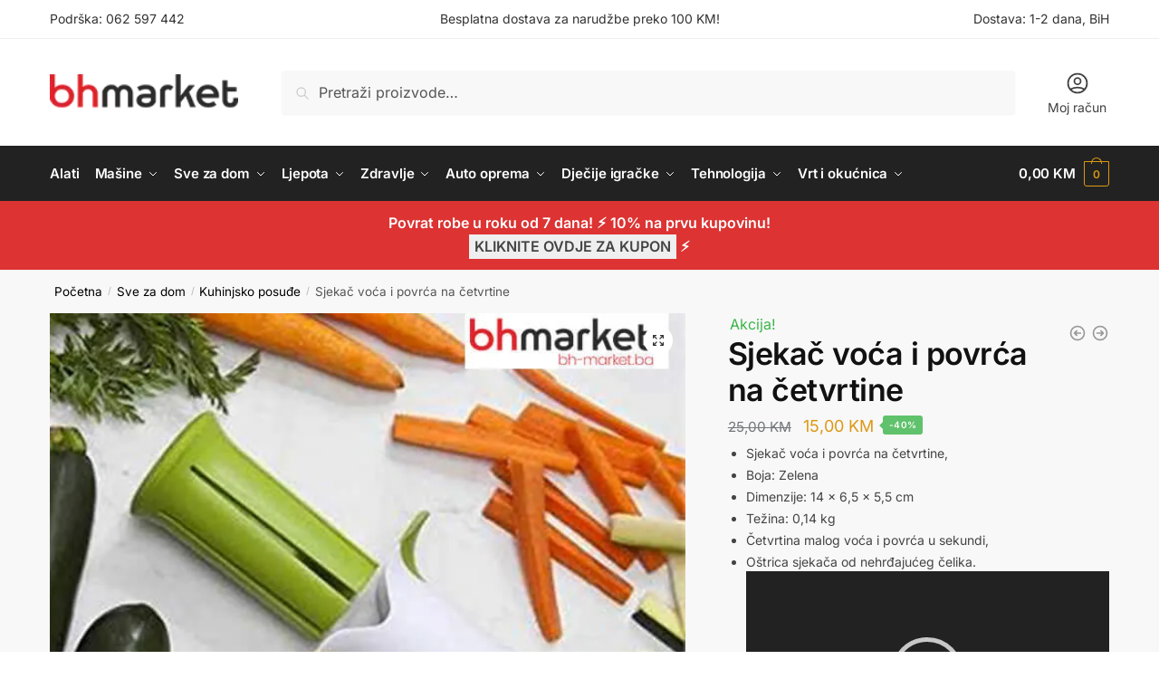

--- FILE ---
content_type: text/html; charset=UTF-8
request_url: https://bh-market.ba/p/sjekac-voca-i-povrca-na-cetvrtine/
body_size: 40443
content:
<!doctype html><html lang="bs-BA" prefix="og: https://ogp.me/ns#"><head><meta charset="UTF-8"><meta name="viewport" content="height=device-height, width=device-width, initial-scale=1"><link rel="profile" href="https://gmpg.org/xfn/11"><link rel="pingback" href="https://bh-market.ba/xmlrpc.php"><style>#wpadminbar #wp-admin-bar-p404_free_top_button .ab-icon:before {
            content: "\f103";
            color: red;
            top: 2px;
        }</style> <script defer src="[data-uri]"></script> <meta name="generator" content="Sender.net 2.9.5"/><style>img:is([sizes="auto" i], [sizes^="auto," i]) { contain-intrinsic-size: 3000px 1500px }</style><title>Sjekač voća i povrća na četvrtine &#045; BH market</title><meta name="description" content="Sjekač voća i povrća na četvrtine, Boja: Zelena Dimenzije: 14 x 6,5 x 5,5 cm Težina: 0,14 kg Četvrtina malog voća i povrća u sekundi, Oštrica sjekača od nehrđajućeg čelika.[video width=&quot;1280&quot; height=&quot;720&quot; mp4=&quot;https://bh-market.ba/wp-content/uploads/2020/11/Prep-Solutions-Quarter-Cutter.mp4&quot;][/video]"/><meta name="robots" content="index, follow, max-snippet:-1, max-video-preview:-1, max-image-preview:large"/><link rel="canonical" href="https://bh-market.ba/p/sjekac-voca-i-povrca-na-cetvrtine/" /><meta property="og:locale" content="bs_BA" /><meta property="og:type" content="product" /><meta property="og:title" content="Sjekač voća i povrća na četvrtine &#045; BH market" /><meta property="og:description" content="Sjekač voća i povrća na četvrtine, Boja: Zelena Dimenzije: 14 x 6,5 x 5,5 cm Težina: 0,14 kg Četvrtina malog voća i povrća u sekundi, Oštrica sjekača od nehrđajućeg čelika.[video width=&quot;1280&quot; height=&quot;720&quot; mp4=&quot;https://bh-market.ba/wp-content/uploads/2020/11/Prep-Solutions-Quarter-Cutter.mp4&quot;][/video]" /><meta property="og:url" content="https://bh-market.ba/p/sjekac-voca-i-povrca-na-cetvrtine/" /><meta property="og:site_name" content="BH Market" /><meta property="og:updated_time" content="2024-05-11T09:37:17+00:00" /><meta property="og:image" content="https://bh-market.ba/wp-content/uploads/2024/04/Sjekac-povrca-na-cetvrtine.jpg" /><meta property="og:image:secure_url" content="https://bh-market.ba/wp-content/uploads/2024/04/Sjekac-povrca-na-cetvrtine.jpg" /><meta property="og:image:width" content="640" /><meta property="og:image:height" content="640" /><meta property="og:image:alt" content="sjekač voća i povrća na četvrtine" /><meta property="og:image:type" content="image/jpeg" /><meta property="product:price:amount" content="15" /><meta property="product:price:currency" content="BAM" /><meta property="product:availability" content="instock" /><meta name="twitter:card" content="summary_large_image" /><meta name="twitter:title" content="Sjekač voća i povrća na četvrtine &#045; BH market" /><meta name="twitter:description" content="Sjekač voća i povrća na četvrtine, Boja: Zelena Dimenzije: 14 x 6,5 x 5,5 cm Težina: 0,14 kg Četvrtina malog voća i povrća u sekundi, Oštrica sjekača od nehrđajućeg čelika.[video width=&quot;1280&quot; height=&quot;720&quot; mp4=&quot;https://bh-market.ba/wp-content/uploads/2020/11/Prep-Solutions-Quarter-Cutter.mp4&quot;][/video]" /><meta name="twitter:image" content="https://bh-market.ba/wp-content/uploads/2024/04/Sjekac-povrca-na-cetvrtine.jpg" /><meta name="twitter:label1" content="Price" /><meta name="twitter:data1" content="15,00&nbsp;KM" /><meta name="twitter:label2" content="Availability" /><meta name="twitter:data2" content="In stock" /> <script type="application/ld+json" class="rank-math-schema">{"@context":"https://schema.org","@graph":[{"@type":"Organization","@id":"https://bh-market.ba/#organization","name":"BH Market","url":"https://bh-market.ba","logo":{"@type":"ImageObject","@id":"https://bh-market.ba/#logo","url":"https://bhmnova.seolucija.com/wp-content/uploads/2024/04/cropped-bh-market-logo-final.png","contentUrl":"https://bhmnova.seolucija.com/wp-content/uploads/2024/04/cropped-bh-market-logo-final.png","caption":"BH Market","inLanguage":"bs-BA","width":"164","height":"30"}},{"@type":"WebSite","@id":"https://bh-market.ba/#website","url":"https://bh-market.ba","name":"BH Market","alternateName":"BH Market","publisher":{"@id":"https://bh-market.ba/#organization"},"inLanguage":"bs-BA"},{"@type":"ImageObject","@id":"https://bh-market.ba/wp-content/uploads/2024/04/Sjekac-povrca-na-cetvrtine.jpg","url":"https://bh-market.ba/wp-content/uploads/2024/04/Sjekac-povrca-na-cetvrtine.jpg","width":"640","height":"640","caption":"sjeka\u010d vo\u0107a i povr\u0107a na \u010detvrtine","inLanguage":"bs-BA"},{"@type":"ItemPage","@id":"https://bh-market.ba/p/sjekac-voca-i-povrca-na-cetvrtine/#webpage","url":"https://bh-market.ba/p/sjekac-voca-i-povrca-na-cetvrtine/","name":"Sjeka\u010d vo\u0107a i povr\u0107a na \u010detvrtine &#045; BH market","datePublished":"2021-11-09T16:50:38+00:00","dateModified":"2024-05-11T09:37:17+00:00","isPartOf":{"@id":"https://bh-market.ba/#website"},"primaryImageOfPage":{"@id":"https://bh-market.ba/wp-content/uploads/2024/04/Sjekac-povrca-na-cetvrtine.jpg"},"inLanguage":"bs-BA"},{"@type":"Product","name":"Sjeka\u010d vo\u0107a i povr\u0107a na \u010detvrtine &#045; BH market","description":"Sjeka\u010d vo\u0107a i povr\u0107a na \u010detvrtine, Boja: Zelena Dimenzije: 14 x 6,5 x 5,5 cm Te\u017eina: 0,14 kg \u010cetvrtina malog vo\u0107a i povr\u0107a u sekundi, O\u0161trica sjeka\u010da od nehr\u0111aju\u0107eg \u010delika.","category":"Sve za dom &gt; Kuhinjsko posu\u0111e","mainEntityOfPage":{"@id":"https://bh-market.ba/p/sjekac-voca-i-povrca-na-cetvrtine/#webpage"},"image":[{"@type":"ImageObject","url":"https://bh-market.ba/wp-content/uploads/2024/04/Sjekac-povrca-na-cetvrtine.jpg","height":"640","width":"640"}],"offers":{"@type":"Offer","price":"15.00","priceCurrency":"BAM","priceValidUntil":"2026-12-31","availability":"https://schema.org/InStock","itemCondition":"NewCondition","url":"https://bh-market.ba/p/sjekac-voca-i-povrca-na-cetvrtine/","seller":{"@type":"Organization","@id":"https://bh-market.ba/","name":"BH Market","url":"https://bh-market.ba","logo":"https://bhmnova.seolucija.com/wp-content/uploads/2024/04/cropped-bh-market-logo-final.png"}},"@id":"https://bh-market.ba/p/sjekac-voca-i-povrca-na-cetvrtine/#richSnippet"}]}</script> <link rel="alternate" type="application/rss+xml" title="BH market &raquo; novosti" href="https://bh-market.ba/feed/" /><link rel="alternate" type="application/rss+xml" title="BH market &raquo;  novosti o komentarima" href="https://bh-market.ba/comments/feed/" />  <script defer src="[data-uri]"></script> <style id='wp-emoji-styles-inline-css' type='text/css'>img.wp-smiley, img.emoji {
		display: inline !important;
		border: none !important;
		box-shadow: none !important;
		height: 1em !important;
		width: 1em !important;
		margin: 0 0.07em !important;
		vertical-align: -0.1em !important;
		background: none !important;
		padding: 0 !important;
	}</style><link rel='stylesheet' id='wp-block-library-css' href='https://bh-market.ba/wp-includes/css/dist/block-library/style.min.css?ver=6.8.3' type='text/css' media='all' /><style id='global-styles-inline-css' type='text/css'>:root{--wp--preset--aspect-ratio--square: 1;--wp--preset--aspect-ratio--4-3: 4/3;--wp--preset--aspect-ratio--3-4: 3/4;--wp--preset--aspect-ratio--3-2: 3/2;--wp--preset--aspect-ratio--2-3: 2/3;--wp--preset--aspect-ratio--16-9: 16/9;--wp--preset--aspect-ratio--9-16: 9/16;--wp--preset--color--black: #000000;--wp--preset--color--cyan-bluish-gray: #abb8c3;--wp--preset--color--white: #ffffff;--wp--preset--color--pale-pink: #f78da7;--wp--preset--color--vivid-red: #cf2e2e;--wp--preset--color--luminous-vivid-orange: #ff6900;--wp--preset--color--luminous-vivid-amber: #fcb900;--wp--preset--color--light-green-cyan: #7bdcb5;--wp--preset--color--vivid-green-cyan: #00d084;--wp--preset--color--pale-cyan-blue: #8ed1fc;--wp--preset--color--vivid-cyan-blue: #0693e3;--wp--preset--color--vivid-purple: #9b51e0;--wp--preset--gradient--vivid-cyan-blue-to-vivid-purple: linear-gradient(135deg,rgba(6,147,227,1) 0%,rgb(155,81,224) 100%);--wp--preset--gradient--light-green-cyan-to-vivid-green-cyan: linear-gradient(135deg,rgb(122,220,180) 0%,rgb(0,208,130) 100%);--wp--preset--gradient--luminous-vivid-amber-to-luminous-vivid-orange: linear-gradient(135deg,rgba(252,185,0,1) 0%,rgba(255,105,0,1) 100%);--wp--preset--gradient--luminous-vivid-orange-to-vivid-red: linear-gradient(135deg,rgba(255,105,0,1) 0%,rgb(207,46,46) 100%);--wp--preset--gradient--very-light-gray-to-cyan-bluish-gray: linear-gradient(135deg,rgb(238,238,238) 0%,rgb(169,184,195) 100%);--wp--preset--gradient--cool-to-warm-spectrum: linear-gradient(135deg,rgb(74,234,220) 0%,rgb(151,120,209) 20%,rgb(207,42,186) 40%,rgb(238,44,130) 60%,rgb(251,105,98) 80%,rgb(254,248,76) 100%);--wp--preset--gradient--blush-light-purple: linear-gradient(135deg,rgb(255,206,236) 0%,rgb(152,150,240) 100%);--wp--preset--gradient--blush-bordeaux: linear-gradient(135deg,rgb(254,205,165) 0%,rgb(254,45,45) 50%,rgb(107,0,62) 100%);--wp--preset--gradient--luminous-dusk: linear-gradient(135deg,rgb(255,203,112) 0%,rgb(199,81,192) 50%,rgb(65,88,208) 100%);--wp--preset--gradient--pale-ocean: linear-gradient(135deg,rgb(255,245,203) 0%,rgb(182,227,212) 50%,rgb(51,167,181) 100%);--wp--preset--gradient--electric-grass: linear-gradient(135deg,rgb(202,248,128) 0%,rgb(113,206,126) 100%);--wp--preset--gradient--midnight: linear-gradient(135deg,rgb(2,3,129) 0%,rgb(40,116,252) 100%);--wp--preset--font-size--small: clamp(1rem, 1rem + ((1vw - 0.2rem) * 0.368), 1.2rem);--wp--preset--font-size--medium: clamp(1rem, 1rem + ((1vw - 0.2rem) * 0.92), 1.5rem);--wp--preset--font-size--large: clamp(1.5rem, 1.5rem + ((1vw - 0.2rem) * 0.92), 2rem);--wp--preset--font-size--x-large: clamp(1.5rem, 1.5rem + ((1vw - 0.2rem) * 1.379), 2.25rem);--wp--preset--font-size--x-small: 0.85rem;--wp--preset--font-size--base: clamp(1rem, 1rem + ((1vw - 0.2rem) * 0.46), 1.25rem);--wp--preset--font-size--xx-large: clamp(2rem, 2rem + ((1vw - 0.2rem) * 1.839), 3rem);--wp--preset--font-size--xxx-large: clamp(2.25rem, 2.25rem + ((1vw - 0.2rem) * 3.218), 4rem);--wp--preset--spacing--20: 0.44rem;--wp--preset--spacing--30: 0.67rem;--wp--preset--spacing--40: 1rem;--wp--preset--spacing--50: 1.5rem;--wp--preset--spacing--60: 2.25rem;--wp--preset--spacing--70: 3.38rem;--wp--preset--spacing--80: 5.06rem;--wp--preset--spacing--small: clamp(.25rem, 2.5vw, 0.75rem);--wp--preset--spacing--medium: clamp(1rem, 4vw, 2rem);--wp--preset--spacing--large: clamp(1.25rem, 6vw, 3rem);--wp--preset--spacing--x-large: clamp(3rem, 7vw, 5rem);--wp--preset--spacing--xx-large: clamp(4rem, 9vw, 7rem);--wp--preset--spacing--xxx-large: clamp(5rem, 12vw, 9rem);--wp--preset--spacing--xxxx-large: clamp(6rem, 14vw, 13rem);--wp--preset--shadow--natural: 6px 6px 9px rgba(0, 0, 0, 0.2);--wp--preset--shadow--deep: 12px 12px 50px rgba(0, 0, 0, 0.4);--wp--preset--shadow--sharp: 6px 6px 0px rgba(0, 0, 0, 0.2);--wp--preset--shadow--outlined: 6px 6px 0px -3px rgba(255, 255, 255, 1), 6px 6px rgba(0, 0, 0, 1);--wp--preset--shadow--crisp: 6px 6px 0px rgba(0, 0, 0, 1);--wp--custom--line-height--none: 1;--wp--custom--line-height--tight: 1.1;--wp--custom--line-height--snug: 1.2;--wp--custom--line-height--normal: 1.5;--wp--custom--line-height--relaxed: 1.625;--wp--custom--line-height--loose: 2;--wp--custom--line-height--body: 1.618;}:root { --wp--style--global--content-size: 900px;--wp--style--global--wide-size: 1190px; }:where(body) { margin: 0; }.wp-site-blocks { padding-top: var(--wp--style--root--padding-top); padding-bottom: var(--wp--style--root--padding-bottom); }.has-global-padding { padding-right: var(--wp--style--root--padding-right); padding-left: var(--wp--style--root--padding-left); }.has-global-padding > .alignfull { margin-right: calc(var(--wp--style--root--padding-right) * -1); margin-left: calc(var(--wp--style--root--padding-left) * -1); }.has-global-padding :where(:not(.alignfull.is-layout-flow) > .has-global-padding:not(.wp-block-block, .alignfull)) { padding-right: 0; padding-left: 0; }.has-global-padding :where(:not(.alignfull.is-layout-flow) > .has-global-padding:not(.wp-block-block, .alignfull)) > .alignfull { margin-left: 0; margin-right: 0; }.wp-site-blocks > .alignleft { float: left; margin-right: 2em; }.wp-site-blocks > .alignright { float: right; margin-left: 2em; }.wp-site-blocks > .aligncenter { justify-content: center; margin-left: auto; margin-right: auto; }:where(.wp-site-blocks) > * { margin-block-start: var(--wp--preset--spacing--medium); margin-block-end: 0; }:where(.wp-site-blocks) > :first-child { margin-block-start: 0; }:where(.wp-site-blocks) > :last-child { margin-block-end: 0; }:root { --wp--style--block-gap: var(--wp--preset--spacing--medium); }:root :where(.is-layout-flow) > :first-child{margin-block-start: 0;}:root :where(.is-layout-flow) > :last-child{margin-block-end: 0;}:root :where(.is-layout-flow) > *{margin-block-start: var(--wp--preset--spacing--medium);margin-block-end: 0;}:root :where(.is-layout-constrained) > :first-child{margin-block-start: 0;}:root :where(.is-layout-constrained) > :last-child{margin-block-end: 0;}:root :where(.is-layout-constrained) > *{margin-block-start: var(--wp--preset--spacing--medium);margin-block-end: 0;}:root :where(.is-layout-flex){gap: var(--wp--preset--spacing--medium);}:root :where(.is-layout-grid){gap: var(--wp--preset--spacing--medium);}.is-layout-flow > .alignleft{float: left;margin-inline-start: 0;margin-inline-end: 2em;}.is-layout-flow > .alignright{float: right;margin-inline-start: 2em;margin-inline-end: 0;}.is-layout-flow > .aligncenter{margin-left: auto !important;margin-right: auto !important;}.is-layout-constrained > .alignleft{float: left;margin-inline-start: 0;margin-inline-end: 2em;}.is-layout-constrained > .alignright{float: right;margin-inline-start: 2em;margin-inline-end: 0;}.is-layout-constrained > .aligncenter{margin-left: auto !important;margin-right: auto !important;}.is-layout-constrained > :where(:not(.alignleft):not(.alignright):not(.alignfull)){max-width: var(--wp--style--global--content-size);margin-left: auto !important;margin-right: auto !important;}.is-layout-constrained > .alignwide{max-width: var(--wp--style--global--wide-size);}body .is-layout-flex{display: flex;}.is-layout-flex{flex-wrap: wrap;align-items: center;}.is-layout-flex > :is(*, div){margin: 0;}body .is-layout-grid{display: grid;}.is-layout-grid > :is(*, div){margin: 0;}body{font-family: var(--wp--preset--font-family--primary);--wp--style--root--padding-top: 0;--wp--style--root--padding-right: var(--wp--preset--spacing--medium);--wp--style--root--padding-bottom: 0;--wp--style--root--padding-left: var(--wp--preset--spacing--medium);}a:where(:not(.wp-element-button)){text-decoration: false;}:root :where(.wp-element-button, .wp-block-button__link){background-color: #32373c;border-width: 0;color: #fff;font-family: inherit;font-size: inherit;line-height: inherit;padding: calc(0.667em + 2px) calc(1.333em + 2px);text-decoration: none;}.has-black-color{color: var(--wp--preset--color--black) !important;}.has-cyan-bluish-gray-color{color: var(--wp--preset--color--cyan-bluish-gray) !important;}.has-white-color{color: var(--wp--preset--color--white) !important;}.has-pale-pink-color{color: var(--wp--preset--color--pale-pink) !important;}.has-vivid-red-color{color: var(--wp--preset--color--vivid-red) !important;}.has-luminous-vivid-orange-color{color: var(--wp--preset--color--luminous-vivid-orange) !important;}.has-luminous-vivid-amber-color{color: var(--wp--preset--color--luminous-vivid-amber) !important;}.has-light-green-cyan-color{color: var(--wp--preset--color--light-green-cyan) !important;}.has-vivid-green-cyan-color{color: var(--wp--preset--color--vivid-green-cyan) !important;}.has-pale-cyan-blue-color{color: var(--wp--preset--color--pale-cyan-blue) !important;}.has-vivid-cyan-blue-color{color: var(--wp--preset--color--vivid-cyan-blue) !important;}.has-vivid-purple-color{color: var(--wp--preset--color--vivid-purple) !important;}.has-black-background-color{background-color: var(--wp--preset--color--black) !important;}.has-cyan-bluish-gray-background-color{background-color: var(--wp--preset--color--cyan-bluish-gray) !important;}.has-white-background-color{background-color: var(--wp--preset--color--white) !important;}.has-pale-pink-background-color{background-color: var(--wp--preset--color--pale-pink) !important;}.has-vivid-red-background-color{background-color: var(--wp--preset--color--vivid-red) !important;}.has-luminous-vivid-orange-background-color{background-color: var(--wp--preset--color--luminous-vivid-orange) !important;}.has-luminous-vivid-amber-background-color{background-color: var(--wp--preset--color--luminous-vivid-amber) !important;}.has-light-green-cyan-background-color{background-color: var(--wp--preset--color--light-green-cyan) !important;}.has-vivid-green-cyan-background-color{background-color: var(--wp--preset--color--vivid-green-cyan) !important;}.has-pale-cyan-blue-background-color{background-color: var(--wp--preset--color--pale-cyan-blue) !important;}.has-vivid-cyan-blue-background-color{background-color: var(--wp--preset--color--vivid-cyan-blue) !important;}.has-vivid-purple-background-color{background-color: var(--wp--preset--color--vivid-purple) !important;}.has-black-border-color{border-color: var(--wp--preset--color--black) !important;}.has-cyan-bluish-gray-border-color{border-color: var(--wp--preset--color--cyan-bluish-gray) !important;}.has-white-border-color{border-color: var(--wp--preset--color--white) !important;}.has-pale-pink-border-color{border-color: var(--wp--preset--color--pale-pink) !important;}.has-vivid-red-border-color{border-color: var(--wp--preset--color--vivid-red) !important;}.has-luminous-vivid-orange-border-color{border-color: var(--wp--preset--color--luminous-vivid-orange) !important;}.has-luminous-vivid-amber-border-color{border-color: var(--wp--preset--color--luminous-vivid-amber) !important;}.has-light-green-cyan-border-color{border-color: var(--wp--preset--color--light-green-cyan) !important;}.has-vivid-green-cyan-border-color{border-color: var(--wp--preset--color--vivid-green-cyan) !important;}.has-pale-cyan-blue-border-color{border-color: var(--wp--preset--color--pale-cyan-blue) !important;}.has-vivid-cyan-blue-border-color{border-color: var(--wp--preset--color--vivid-cyan-blue) !important;}.has-vivid-purple-border-color{border-color: var(--wp--preset--color--vivid-purple) !important;}.has-vivid-cyan-blue-to-vivid-purple-gradient-background{background: var(--wp--preset--gradient--vivid-cyan-blue-to-vivid-purple) !important;}.has-light-green-cyan-to-vivid-green-cyan-gradient-background{background: var(--wp--preset--gradient--light-green-cyan-to-vivid-green-cyan) !important;}.has-luminous-vivid-amber-to-luminous-vivid-orange-gradient-background{background: var(--wp--preset--gradient--luminous-vivid-amber-to-luminous-vivid-orange) !important;}.has-luminous-vivid-orange-to-vivid-red-gradient-background{background: var(--wp--preset--gradient--luminous-vivid-orange-to-vivid-red) !important;}.has-very-light-gray-to-cyan-bluish-gray-gradient-background{background: var(--wp--preset--gradient--very-light-gray-to-cyan-bluish-gray) !important;}.has-cool-to-warm-spectrum-gradient-background{background: var(--wp--preset--gradient--cool-to-warm-spectrum) !important;}.has-blush-light-purple-gradient-background{background: var(--wp--preset--gradient--blush-light-purple) !important;}.has-blush-bordeaux-gradient-background{background: var(--wp--preset--gradient--blush-bordeaux) !important;}.has-luminous-dusk-gradient-background{background: var(--wp--preset--gradient--luminous-dusk) !important;}.has-pale-ocean-gradient-background{background: var(--wp--preset--gradient--pale-ocean) !important;}.has-electric-grass-gradient-background{background: var(--wp--preset--gradient--electric-grass) !important;}.has-midnight-gradient-background{background: var(--wp--preset--gradient--midnight) !important;}.has-small-font-size{font-size: var(--wp--preset--font-size--small) !important;}.has-medium-font-size{font-size: var(--wp--preset--font-size--medium) !important;}.has-large-font-size{font-size: var(--wp--preset--font-size--large) !important;}.has-x-large-font-size{font-size: var(--wp--preset--font-size--x-large) !important;}.has-x-small-font-size{font-size: var(--wp--preset--font-size--x-small) !important;}.has-base-font-size{font-size: var(--wp--preset--font-size--base) !important;}.has-xx-large-font-size{font-size: var(--wp--preset--font-size--xx-large) !important;}.has-xxx-large-font-size{font-size: var(--wp--preset--font-size--xxx-large) !important;}
:root :where(.wp-block-columns){margin-bottom: 0px;}
:root :where(.wp-block-pullquote){font-size: clamp(0.984em, 0.984rem + ((1vw - 0.2em) * 0.949), 1.5em);line-height: 1.6;}
:root :where(.wp-block-spacer){margin-top: 0 !important;}</style><link rel='stylesheet' id='photoswipe-css' href='https://bh-market.ba/wp-content/plugins/woocommerce/assets/css/photoswipe/photoswipe.min.css?ver=10.1.2' type='text/css' media='all' /><link rel='stylesheet' id='photoswipe-default-skin-css' href='https://bh-market.ba/wp-content/plugins/woocommerce/assets/css/photoswipe/default-skin/default-skin.min.css?ver=10.1.2' type='text/css' media='all' /><style id='woocommerce-inline-inline-css' type='text/css'>.woocommerce form .form-row .required { visibility: visible; }</style><link rel='stylesheet' id='brands-styles-css' href='https://bh-market.ba/wp-content/cache/autoptimize/css/autoptimize_single_48d56016b20f151be4f24ba6d0eb1be4.css?ver=10.1.2' type='text/css' media='all' /><link rel='stylesheet' id='shoptimizer-main-min-css' href='https://bh-market.ba/wp-content/themes/shoptimizer/assets/css/main/main.min.css?ver=2.7.5' type='text/css' media='all' /><link rel='stylesheet' id='shoptimizer-modal-min-css' href='https://bh-market.ba/wp-content/themes/shoptimizer/assets/css/main/modal.min.css?ver=2.7.5' type='text/css' media='all' /><link rel='stylesheet' id='shoptimizer-product-min-css' href='https://bh-market.ba/wp-content/themes/shoptimizer/assets/css/main/product.min.css?ver=2.7.5' type='text/css' media='all' /><link rel='stylesheet' id='shoptimizer-dynamic-style-css' href='https://bh-market.ba/wp-content/themes/shoptimizer/assets/css/main/dynamic.css?ver=2.7.5' type='text/css' media='all' /><link rel='stylesheet' id='shoptimizer-blocks-min-css' href='https://bh-market.ba/wp-content/themes/shoptimizer/assets/css/main/blocks.min.css?ver=2.7.5' type='text/css' media='all' /><style id='akismet-widget-style-inline-css' type='text/css'>.a-stats {
				--akismet-color-mid-green: #357b49;
				--akismet-color-white: #fff;
				--akismet-color-light-grey: #f6f7f7;

				max-width: 350px;
				width: auto;
			}

			.a-stats * {
				all: unset;
				box-sizing: border-box;
			}

			.a-stats strong {
				font-weight: 600;
			}

			.a-stats a.a-stats__link,
			.a-stats a.a-stats__link:visited,
			.a-stats a.a-stats__link:active {
				background: var(--akismet-color-mid-green);
				border: none;
				box-shadow: none;
				border-radius: 8px;
				color: var(--akismet-color-white);
				cursor: pointer;
				display: block;
				font-family: -apple-system, BlinkMacSystemFont, 'Segoe UI', 'Roboto', 'Oxygen-Sans', 'Ubuntu', 'Cantarell', 'Helvetica Neue', sans-serif;
				font-weight: 500;
				padding: 12px;
				text-align: center;
				text-decoration: none;
				transition: all 0.2s ease;
			}

			/* Extra specificity to deal with TwentyTwentyOne focus style */
			.widget .a-stats a.a-stats__link:focus {
				background: var(--akismet-color-mid-green);
				color: var(--akismet-color-white);
				text-decoration: none;
			}

			.a-stats a.a-stats__link:hover {
				filter: brightness(110%);
				box-shadow: 0 4px 12px rgba(0, 0, 0, 0.06), 0 0 2px rgba(0, 0, 0, 0.16);
			}

			.a-stats .count {
				color: var(--akismet-color-white);
				display: block;
				font-size: 1.5em;
				line-height: 1.4;
				padding: 0 13px;
				white-space: nowrap;
			}</style><link rel='stylesheet' id='newsletter-css' href='https://bh-market.ba/wp-content/cache/autoptimize/css/autoptimize_single_689d862214578091f93eb574dd07c438.css?ver=8.9.0' type='text/css' media='all' /><link rel='stylesheet' id='shoptimizer-woocommerce-min-css' href='https://bh-market.ba/wp-content/themes/shoptimizer/assets/css/main/woocommerce.min.css?ver=2.7.5' type='text/css' media='all' /> <script type="text/javascript" src="https://bh-market.ba/wp-includes/js/jquery/jquery.min.js?ver=3.7.1" id="jquery-core-js"></script> <script defer type="text/javascript" src="https://bh-market.ba/wp-includes/js/jquery/jquery-migrate.min.js?ver=3.4.1" id="jquery-migrate-js"></script> <script type="text/javascript" src="https://bh-market.ba/wp-content/plugins/woocommerce/assets/js/jquery-blockui/jquery.blockUI.min.js?ver=2.7.0-wc.10.1.2" id="jquery-blockui-js" defer="defer" data-wp-strategy="defer"></script> <script defer id="wc-add-to-cart-js-extra" src="[data-uri]"></script> <script type="text/javascript" src="https://bh-market.ba/wp-content/plugins/woocommerce/assets/js/frontend/add-to-cart.min.js?ver=10.1.2" id="wc-add-to-cart-js" defer="defer" data-wp-strategy="defer"></script> <script type="text/javascript" src="https://bh-market.ba/wp-content/plugins/woocommerce/assets/js/zoom/jquery.zoom.min.js?ver=1.7.21-wc.10.1.2" id="zoom-js" defer="defer" data-wp-strategy="defer"></script> <script type="text/javascript" src="https://bh-market.ba/wp-content/plugins/woocommerce/assets/js/flexslider/jquery.flexslider.min.js?ver=2.7.2-wc.10.1.2" id="flexslider-js" defer="defer" data-wp-strategy="defer"></script> <script type="text/javascript" src="https://bh-market.ba/wp-content/plugins/woocommerce/assets/js/photoswipe/photoswipe.min.js?ver=4.1.1-wc.10.1.2" id="photoswipe-js" defer="defer" data-wp-strategy="defer"></script> <script type="text/javascript" src="https://bh-market.ba/wp-content/plugins/woocommerce/assets/js/photoswipe/photoswipe-ui-default.min.js?ver=4.1.1-wc.10.1.2" id="photoswipe-ui-default-js" defer="defer" data-wp-strategy="defer"></script> <script defer id="wc-single-product-js-extra" src="[data-uri]"></script> <script type="text/javascript" src="https://bh-market.ba/wp-content/plugins/woocommerce/assets/js/frontend/single-product.min.js?ver=10.1.2" id="wc-single-product-js" defer="defer" data-wp-strategy="defer"></script> <script type="text/javascript" src="https://bh-market.ba/wp-content/plugins/woocommerce/assets/js/js-cookie/js.cookie.min.js?ver=2.1.4-wc.10.1.2" id="js-cookie-js" defer="defer" data-wp-strategy="defer"></script> <script defer id="woocommerce-js-extra" src="[data-uri]"></script> <script type="text/javascript" src="https://bh-market.ba/wp-content/plugins/woocommerce/assets/js/frontend/woocommerce.min.js?ver=10.1.2" id="woocommerce-js" defer="defer" data-wp-strategy="defer"></script> <link rel="https://api.w.org/" href="https://bh-market.ba/wp-json/" /><link rel="alternate" title="JSON" type="application/json" href="https://bh-market.ba/wp-json/wp/v2/product/5355" /><link rel="EditURI" type="application/rsd+xml" title="RSD" href="https://bh-market.ba/xmlrpc.php?rsd" /><meta name="generator" content="WordPress 6.8.3" /><link rel='shortlink' href='https://bh-market.ba/?p=5355' /><link rel="alternate" title="oEmbed (JSON)" type="application/json+oembed" href="https://bh-market.ba/wp-json/oembed/1.0/embed?url=https%3A%2F%2Fbh-market.ba%2Fp%2Fsjekac-voca-i-povrca-na-cetvrtine%2F" /><link rel="alternate" title="oEmbed (XML)" type="text/xml+oembed" href="https://bh-market.ba/wp-json/oembed/1.0/embed?url=https%3A%2F%2Fbh-market.ba%2Fp%2Fsjekac-voca-i-povrca-na-cetvrtine%2F&#038;format=xml" /> <script defer src="[data-uri]"></script> <script defer src="[data-uri]"></script> <meta name="pinterest-rich-pin" content="false" /> <noscript><style>.woocommerce-product-gallery{ opacity: 1 !important; }</style></noscript><meta name="generator" content="Elementor 3.29.2; features: e_font_icon_svg, additional_custom_breakpoints, e_local_google_fonts; settings: css_print_method-external, google_font-enabled, font_display-swap"><style>.e-con.e-parent:nth-of-type(n+4):not(.e-lazyloaded):not(.e-no-lazyload),
				.e-con.e-parent:nth-of-type(n+4):not(.e-lazyloaded):not(.e-no-lazyload) * {
					background-image: none !important;
				}
				@media screen and (max-height: 1024px) {
					.e-con.e-parent:nth-of-type(n+3):not(.e-lazyloaded):not(.e-no-lazyload),
					.e-con.e-parent:nth-of-type(n+3):not(.e-lazyloaded):not(.e-no-lazyload) * {
						background-image: none !important;
					}
				}
				@media screen and (max-height: 640px) {
					.e-con.e-parent:nth-of-type(n+2):not(.e-lazyloaded):not(.e-no-lazyload),
					.e-con.e-parent:nth-of-type(n+2):not(.e-lazyloaded):not(.e-no-lazyload) * {
						background-image: none !important;
					}
				}</style><link rel="icon" href="https://bh-market.ba/wp-content/uploads/2024/04/cropped-cropped-cropped-bh-market-logo-final-32x32.png" sizes="32x32" /><link rel="icon" href="https://bh-market.ba/wp-content/uploads/2024/04/cropped-cropped-cropped-bh-market-logo-final-192x192.png" sizes="192x192" /><link rel="apple-touch-icon" href="https://bh-market.ba/wp-content/uploads/2024/04/cropped-cropped-cropped-bh-market-logo-final-180x180.png" /><meta name="msapplication-TileImage" content="https://bh-market.ba/wp-content/uploads/2024/04/cropped-cropped-cropped-bh-market-logo-final-270x270.png" /><style type="text/css" id="wp-custom-css">.faq-item.active .faq-answer {
    display: block !important;
}  
.owl-item .button, input[type=button], input[type=reset], input[type=submit] {
    width: 100%;
    text-align: center;
    padding: 6px;
}
.okviriskatkuti .owl-item {
    background: #Fff !important;
    padding: 10px;
    border-radius: 10px;
}
span.sub {
    display: none !important;
}
.faq-accordion {
        display: flex;
        flex-direction: column;
    }

    .faq-item {
        margin-bottom: 10px;
        border: 1px solid #ddd;
        border-radius: 5px;
        overflow: hidden;
        cursor: pointer;
        transition: border-color 0.3s;
    }

.faq-item:hover {
        border-color: #aaa;
    }

    .faq-question {
			color: #000 !important;
        display: flex;
        justify-content: space-between;
        align-items: center;
        cursor: pointer;
        margin: 0;
          padding: 10px 15px;
        font-size: 16px;
        font-weight: bold;
        background-color: #f2f2f2;
        border: 1px solid #ddd;
        border-radius: 5px;
        transition: border-color 0.3s;
    }

    .faq-answer {
          padding: 0 10px; 
        max-height: 0;
        overflow: hidden;
        transition: max-height 0.3s ease-out;

    }

     .faq-question:hover {
        border-color: #aaa;
    }

    .toggle-icon {
        transition: transform 0.3s ease-in-out;
    }



.owl-carousel .item {
    background: #009688;
    display: flex;
    justify-content: flex-end;
    align-items: flex-start;
    color: #fff;
    flex-direction: column;
    position: relative;
    padding: 20px;
  width: 100%;
    padding-top: calc(624 / 538 * 100%);
}

article.main_color.inner-entry {
    min-height: 500px !important;
}
.contactimg{
    width: 80px!important;
   margin-top: 46px;
}
.custom-nav.custom-nav123.okviriskatkuti2 {
    margin-left: 0;
    padding-top: 20px;
}
button.prev svg {
    transform: rotate(180deg);
}
ul.sub-menu .customcode {
    display: flex;
    flex-direction: column;
}
.owl-stage {
    align-items: stretch;
    display: flex;
}
.custom-nav .prev path {
    transition: stroke 0.3s ease; /* Glatki prelaz za stroke */
}


.owl-carousel .item {
    position: relative;
    background-size: cover;
    background-position: center;
}
.owl-carousel .item img {
    width: 100%;
    aspect-ratio: 538 / 624; /* Ovo će održavati proporcije slike 538x624 */
}
.owl-carousel .item .featured-image img {
    display: none; 
}
.owl-carousel .item::before {
   content: "";
    position: absolute;
    bottom: 0;
    left: 0;
    width: 100%;
    height: 30%;
  
    z-index: 1;
}

.owl-carousel .item h4 {
    color: white !important;
    position: relative;
    z-index: 2;
    font-size: 2em;
    font-weight: 800 !important;
}

.portfolio-categories{
    color: white !important;
    position: relative;
    z-index: 2;
    text-transform: uppercase;
}


.item {
    position: relative;
    overflow: hidden;
    display: block;
}

.portfolio-overlay {

position: absolute;
    top: 0;
    left: 0;
    width: 100%;
    height: 100%;
    background: #000c;
    opacity: 0;
    transition: opacity 0.3s ease;
    display: flex;
    flex-direction: column;
    justify-content: flex-end;
    align-items: flex-start;
    text-align: center;
    PADDING: 20PX;
    -webkit-transition: opacity .4s cubic-bezier(.165,.84,.44,1);
    transition: opacity 0.3s ease;
}

.item:hover .portfolio-overlay {
    opacity: .7;
}

.portfolio-categories,
.portfolio-title {
    color: #fff;
    margin: 0;
    padding: 5px 10px;
    font-size: 16px;
}
.wpcf7-form-control-wrap.upit-usluge.custom_upit-uslug {
    padding-top: 10px;
}
.portfolio-categories {

    margin-bottom: -15px;
}
.custom-nav.custom-nav123 {
    display: none;
}
.custom-nav {
    position: relative;
    text-align: center;
    margin-top: -20px; /* Adjust as needed */
}

.custom-nav button {
    background-color: transparent;
    border: none;
    cursor: pointer;
    outline: none;
    position: relative;
    padding: 0;
    margin-right: 6px;
    margin-left: 6px;
}
.more-link-arrow {
    position: relative;
    display: inline-block;
    transition: transform 0.3s; 
}




.custom-nav .next {
    right: 5px;
}

.custom-nav button span {
    font-size: 24px;
}


.customkasazastrelice .entry-content-wrapper.clearfix {
    display: flex !important;
    align-items: flex-end;
}

input,
textarea,
checkbox,
button,
select,
a {
    -webkit-tap-highlight-color: transparent;
}
label {
    -webkit-tap-highlight-color: transparent;
}
.av-special-heading.av-tjcc2-c2aeca8c21c37c4416980ca1f39f9a85.av-special-heading-h2.blockquote.modern-quote.avia-builder-el-40.el_before_av_one_fourth.avia-builder-el-first.av-inherit-size {
    padding-top: 65px;
}
/* Media query to hide navigation icons on screens wider than 768px */

.more-link-arrow:after {
    content: "";
    font-family: 'entypo-fontello';
    font-size: 10px;
    vertical-align: middle;
    padding: 0 8px;
}
@media only screen and (max-width: 768px) {
	
	#top #custompagecf7 .wpcf7-form-control.wpcf7-checkbox {

    gap: 10px 10px;
 
}
	.custom_upit-uslug span.wpcf7-list-item-label {
    margin: 15px 0!important;
 
}

.custom_upit-uslug svg {
    margin-top: 30px!important;
}


.custom_upit-uslug .wpcf7-checkbox {
    grid-template-columns: 1fr 1fr !important;
}
	.custom-nav button {

    position: absolute;
}
.av-special-heading.av-tjcc2-c2aeca8c21c37c4416980ca1f39f9a85.av-special-heading-h2.blockquote.modern-quote.avia-builder-el-40.el_before_av_one_fourth.avia-builder-el-first.av-inherit-size {
    padding-top: 0px;
}
.customkasazastrelice .template-page.content.av-content-full.alpha.units {
    padding-top: 0 !important;
    padding-bottom: 0 !important;
}
.flex_cell.av-wfydu-16ad78aaa18c8b9487b1013cefd28e69.av-gridrow-cell.av_one_full.no_margin.avia-builder-el-35.avia-builder-el-no-sibling.av-zero-padding {
    padding-top: 0 !important;
    padding-bottom: 0 !important;
}
.portfolio-overlay {
    text-align: left;
}
.av-special-heading.av-tjcc2-c2aeca8c21c37c4416980ca1f39f9a85.av-special-heading-h2.blockquote.modern-quote.avia-builder-el-41.el_after_av_hr.el_before_av_one_fourth.av-inherit-size {
    margin-top: 0;
}
.custom-nav {
    display:none !important
}
    .owl-nav {
        display: none;
    }
.custom-nav.custom-nav123 {
    display: flex !important;
    flex-direction: column-reverse;
    align-items: flex-start;
    position: absolute;
    justify-content: center;
	position:relative;
}
.owl-carousel .item h4 {
    font-size: 1.6em;
}
.portfolio-categories, .portfolio-title {
    font-size: 14px;
}
.customkasazastrelice .entry-content-wrapper.clearfix {
    display: block !important;
	    flex-direction: column !important;
}
	.custom-nav {
    margin-top: 0;
}
.custom-nav button {
padding-top:5px;
}
.custom-nav .next {
    left: 50px;
    right: auto;
}
.custom-nav {
    display: flex;
    flex-direction: column;
    align-content: flex-start;
    align-items: flex-start;
}
	.site-footer > .col-full {
		 display: flex;
     flex-wrap: wrap;
	}
}

.portfolio-arrow {
    position: absolute;
    top: 10px;
    right: 10px;
    color: #fff;
    font-size: 24px;
 transform: rotate(-45deg); /* Rotate the arrow icon */
}



.custom-nav  {
    color: #3f3f3f;
}

.custom-nav.custom-nav123 {
    margin-left: 25px;
	    height: 58px;
}

.custom-nav img {
    width: 50px;
}
button.prev img {
    transform: rotate(-180deg);
}



    .custom-nav svg {
        width: 50px; 
        height: auto;
        fill: currentColor;
    }
    
    .custom-nav .next:hover #firstSVG {
        display: none;
    }
    
    .custom-nav .next:hover #secondSVG {
        display: block;
    }
    
    .custom-nav .prev:hover #firstSVG {
        display: none;
    }
    
    .custom-nav .prev:hover #secondSVG {
        display: block;
    }

.st0:hover + polygon { fill: #FFFFFF; }



.st0:hover { fill: #3d3d3d;     stroke: #3d3d3d;}

.st1:hover + .st0 {
    fill: #000000;
}

#ostali-projekti-color-single .owl-stage-outer {
    overflow-x: hidden;
    
}

.okviriskatkuti .owl-item {
    background: #Fff !important;

}
.custom-nav svg {
    width: 42px;
    fill: azure;
    border: 2px solid #9B9B9B;
    border-radius: 49px;
    padding: 11px;
    height: 42px;
}

.custom-nav svg:hover {
    background: #3d3d3d;
    border: 2px solid #3d3d3d !important;
}
  .custom-nav  svg:hover polygon { fill: #ffffff!important; }


.okviriskatkuti .padtekst {
    padding-left: 20px;
    padding-right: 20px;
}
.okviriskatkuti .owl-item {
    overflow: hidden !important;
}
.custom-nav.custom-nav123.okviriskatkuti2 {
    margin-left: 0;
}
.owl-nav.disabled {
    display: none;
}
.okviriskatkuti2 button.prev {
  
    margin-left: 0 !important;
}
.okviriskatkuti .owl-dots {
    display: none !important;
}
#ostali-projekti-color-single {
    box-shadow: none !important;
}
p.padtekst.excerpt {
    font-style: italic;
    color: #3d3d3d;
    padding-top: 5px;
font-size: 16px;
}

p.padtekst.date {
    display: inline-block;
    font-size: 0.9em;
    color: #3d3d3d;
}

.naslovistaknuti h3 {
    font-size: 27px;
    padding: 0px 0px 0px 0px;
}

.naslovistaknuti {
    display: flex;
    align-content: center;
    align-items: center;
    justify-content: space-between;
}


.naslovistaknuti .custom-nav{
margin-top: 0px;
}

.naslovistaknuti {
    display: flex;
    align-content: center;
    align-items: center;
    justify-content: space-between;
    padding-bottom: 2em;
    padding-top: 2em;
}


.custom_upit-uslug .wpcf7-list-item label {
    display: flex;
    align-items: center;
    margin-bottom: 10px;
    flex-direction: column;
}

.custom_upit-uslug svg {
    margin-top: 46px;
}

.custom_upit-uslug span.wpcf7-list-item-label {
    margin: 50px 0;
    font-size: 22px;
    text-align: center;
    padding: 0 15px;
}

.custom_upit-uslug  span.wpcf7-list-item {
    border-radius: 10px !important;
    background: #fff !important;
    border: 1px solid #fff;
		box-shadow: 0 0 5px 0 #f2f2f2;
    padding: 0 !important;
}

.custom_upit-uslug .wpcf7-checkbox input[type=checkbox] + span:before {
        display: block;
    position: absolute;
    content: '';
    left: auto !important;
    top: 10px;
    right: 15px;
    height: 20px;
    width: 20px;
    background-color: transparent;
    border-radius: 5px;
    border: 1px solid lightgray;
    z-index: 0;
}

.custom_upit-uslug .wpcf7-checkbox input[type=checkbox] + span:after {
display: block;
    display: block;
    position: absolute;
    content: "\2713";
    height: 21px;
    width: 21px;
    top: 10px;
    right: 15px;
    left: auto;
    border-radius: 5px;
    font-size: 19px;
    background: linear-gradient(to right, rgb(80, 83, 247), rgb(80, 83, 247));
    border: unset;
    color: #fff;
    display: flex;
    align-items: center;
    justify-content: center;
}
.custom_upit-uslug .wpcf7-list-item.your-custom-class{
       border: 1px solid red !important;
    border-color: red !important;
}


.custom_upit-uslug .wpcf7-list-item.checked {
    border: 1px solid #4a51f3;
    border-color: #4a51f3 !important;
}

.custom_upit-uslug .wpcf7-list-item {
    border: 1px solid !important;
    border-color: #fff !important;
}


.custom_upit-uslug .wpcf7-list-item.checked svg {
       fill: #4a51f3;
}

.custom_upit-uslug .wpcf7-checkbox {
    grid-template-columns: 1fr 1fr 1fr 1fr ;
}

.sakriga {
    display: none !important;
}

.avia-testimonial-meta {
    display: flex!important;
    flex-direction: column;
    align-content: center;
    align-items: center;
}

#top .av-large-testimonial-slider .avia-testimonial-name {
    font-size: 1.6em;
    margin-top: 0;
}

img.menu-item-image {
    width: 50px;
  margin-right: 10px;
}
.sub-menu .custommenu a {
       display: flex !important;
    align-items: center;
    align-content: center;

}
.html_av-overlay-side #top #wrap_all .av-burger-overlay li li li a {
    padding-left: 25px;
}
span.avia-men.html_av-overlay-side #top #wrap_all .av-burger-overlay li li li a {
    padding-left: 25px;
}u-description {
    font-size: 15px;
}
.sub-menu .avia-menu-text {
    font-weight: 600;
}
#top #wrap_all .av-main-nav ul > li > a{
  padding:20px !important;
border-radius:10px!important;
	margin-bottom: 5px!important;
}


#top #wrap_all .av-main-nav ul > li > a:hover {
 padding:10px;
    background-color: #EDF2F7;
border-radius:10px;

}



span.more-link-arrow svg {
  width: 16px;
    margin-left: 5px;
    position: absolute;
    transform: translate(0, 0) rotate(45deg);
    transition: transform 0.3s;
    top: 4px;
}


span.more-link-arrow svg:hover{
  transform: translate(0,0) rotate(0deg);
  transition: transform 0.3s;
}

/* Stil za link */
a.more-link {
    /* Osnovni stilovi za link */
    text-decoration: none; /* Uklanja podrazumevano podvlačenje */
    color: #000; /* Osnovna boja teksta */
    transition: color 0.3s ease; /* Animacija za promenu boje */
}

/* Stil za SVG unutar linka */
a.more-link .more-link-arrow svg {
    fill: #000; /* Osnovna boja SVG-a */
    transition: transform 0.3s ease; /* Animacija za transformaciju */
}

/* Hover efekti */
a.more-link:hover {
    color: #007bff; /* Promena boje teksta na hover */
}

a.more-link:hover .more-link-arrow svg {
    transform: scale(1.1); /* Povećava SVG na hover */
    fill: #7884c0; /* Promena boje SVG-a na hover */
}
.cards-container {
  display: grid;
  grid-template-columns: 1fr 1fr;
  gap: 10px;
}

.card-column {
  display: flex;
  flex-direction: column;
}

.card h2 {
    padding-bottom: 10px;
    margin: 20px 0 0 0;
font-size:25px;
}
.card a {
 font-size:  19px 
}
.card {
    margin-left: 0;
    box-shadow: 0 0 5px 0 #f2f2f2;
    border-radius: 10px 10px 10px 10px;
    padding: 40px 40px 40px 40px;
    background-color: #ffffff;
    animation: avia-btt 0.8s 1 cubic-bezier(0.165, 0.840, 0.440, 1.000);
    opacity: 1;
    MIN-HEIGHT: 370px;
    margin-top: 10px;
}


.cssklasausluga{
	display:block;
}


@media only screen and (max-width: 767px) {
  .custommobilecss .container.av-section-cont-open {
    max-width: 100% !important;
    width: 100% !important;
}
.naslovistaknuti h3 {
    font-size: 30px !important;
}

.custommobilecssnaslov h2 {
    font-size: 32px !important;
}
	
	
article.main_color.inner-entry {
    min-height: 426px !important;
}
.card {
    margin-left: -10px;
    margin-right: 10px;
}
.custommobilecss .custommobilecssnaslov {
    width: 85% !important;
    max-width: 85% !important;
    width: 85%;
    max-width: 85%;
    margin: 0 auto;
    padding-left: 0;
    padding-right: 0;
    float: none;
}
.custom-owl-carousel-cards {
  overflow-x: hidden; 
 overflow-y: hidden;
  touch-action: pan-y; 
  -ms-touch-action: pan-y; 
  overscroll-behavior-y: contain; 
  -webkit-overflow-scrolling: touch; 
}
.flex_column_table.av-193ztm-1b2403a815110b680ed358053369336f.sc-av_one_fourth.av-equal-height-column-flextable {
    margin-top: 30px !important;
}
.owl-item{

  touch-action: pan-y; 
  -ms-touch-action: pan-y; 
  overscroll-behavior-y: contain; 
  -webkit-overflow-scrolling: touch; 
}
	.cssklasausluga{
	display:none!important;
}
}

h3.slide-entry-title.entry-title.padtekst.title.woocommerce-loop-product__title {
    font-size: 15px;
    height: 40px;
    padding: 0;
}

/*Poslednja izmena 6/12/2024*/

.topkategorije {
	display: none;
}

.more-link {
	font-weight: bold;
	text-decoration: underline!important;
}

@media(max-width:720px) {
	.topkategorije {
	display: block;
}
	.site-main ul.products {
	display: flex;
        flex-wrap: wrap;
        justify-content: space-between; /* Razmak između kolona */
}
	.m-grid-1 .site-content ul.products li.product:not(.product-category) {
		width: 49%;
	}
	.custom-nav.custom-nav123.okviriskatkuti2 {
		display: none!important;
	}
	.naslovistaknuti {
		justify-content: center;
	}
	.textwidget div:last-child {
		display: none;
	}
	.hide-on-mobile {
		display: block!important;
	}
	.e-con-inner {
		align-content: center!important;
	}
	h3.slide-entry-title.entry-title.padtekst.title.woocommerce-loop-product__title {
		height: 60px;
	}
	.modal-content {
		display: block!important;
	}
	#coupon-code {
		color: black!important;
		font-weight: bold;
		font-style: italic;
	}
	.modal-container {
		width: 80%;
		
	}
.review {
	display: none;
}
	.naslovistaknuti {
		padding-bottom: 1em;
    padding-top: 1em;
	}
	.elementor-7105 .elementor-element.elementor-element-8dd9c05 {
		padding-top: 0px;
		padding-bottom: 0px;
	}
}

/*Poup*/
.modal-container {
    position: fixed;
    top: 50%;
    left: 50%;
    transform: translate(-50%, -50%);
    background-color: white;
    border: 1px solid black;
    padding: 5px;
    z-index: 1000;
    display: none;
}

.modal-content {
    position: relative;
	padding: 0;
}

#close-modal {
    position: relative;
    right: 10px;
		background-color: red;
	color: white;
}

.uslovi {
        margin-bottom: 20px;
    }
    .uslovi p {
        margin-bottom: 5px;
			text-align: left;
    }
    .boldiran {
        font-weight: bold;
    }
.modal-content-title {
	color: red;
	font-weight: bold;
	font-size: 20px!important;
	font-style: uppercase;
}
.uslovi > p {
	color: black;
}

/*Elementor custom*/

/* Osnovni stil za artikle */
#your-container-id .product {
    width: 100%; /* Podrazumevano zauzimaju punu širinu */
}

/* Stilovi za mobilne uređaje */
@media (max-width: 767px) {
    #your-container-id {
        display: flex;
        flex-wrap: wrap;
        justify-content: space-between; /* Razmak između kolona */
    }
    #your-container-id .product {
        width: 48%; /* Dve kolone */
        margin-bottom: 10px; /* Razmak između redova */
    }
    .owl-stage {
    align-items: stretch;
    display: flex;
    width: 100% !important;
    display: block;
    /* position: relative; */
    transform: unset !important;
    display: flex;
    flex-wrap: wrap;
    justify-content: space-between;
}
.owl-item  {
    width: 46%!important;
    margin-bottom: 10px!important;
}
.okviriskatkuti2 button.prev {
        transform: translate(50%, -50%);
    left: 30%;
    top: 50%;
}
.custom-nav .next {
        transform: translate(50%, -50%);
    left: 45%!important;
    top: 50%;
}
.owl-stage > .cloned {
    display: none;
}
}

#footer a[href="https://www.s-sols.com/products/wordpress/accelerator?utm_source=usersite&utm_medium=banner&utm_campaign=free_lim_ver&utm_term=accel"] {
    display: none !important;
}

/*Product category*/
.product__categories, .product_meta {
	display: none!important;
}</style><style id="kirki-inline-styles">.site-header .custom-logo-link img{height:38px;}.is_stuck .logo-mark{width:60px;}.is_stuck .primary-navigation.with-logo .menu-primary-menu-container{margin-left:60px;}.price ins, .summary .yith-wcwl-add-to-wishlist a:before, .site .commercekit-wishlist a i:before, .commercekit-wishlist-table .price, .commercekit-wishlist-table .price ins, .commercekit-ajs-product-price, .commercekit-ajs-product-price ins, .widget-area .widget.widget_categories a:hover, #secondary .widget ul li a:hover, #secondary.widget-area .widget li.chosen a, .widget-area .widget a:hover, #secondary .widget_recent_comments ul li a:hover, .woocommerce-pagination .page-numbers li .page-numbers.current, div.product p.price, body:not(.mobile-toggled) .main-navigation ul.menu li.full-width.menu-item-has-children ul li.highlight > a, body:not(.mobile-toggled) .main-navigation ul.menu li.full-width.menu-item-has-children ul li.highlight > a:hover, #secondary .widget ins span.amount, #secondary .widget ins span.amount span, .search-results article h2 a:hover{color:#dc9814;}.spinner > div, .widget_price_filter .ui-slider .ui-slider-range, .widget_price_filter .ui-slider .ui-slider-handle, #page .woocommerce-tabs ul.tabs li span, #secondary.widget-area .widget .tagcloud a:hover, .widget-area .widget.widget_product_tag_cloud a:hover, footer .mc4wp-form input[type="submit"], #payment .payment_methods li.woocommerce-PaymentMethod > input[type=radio]:first-child:checked + label:before, #payment .payment_methods li.wc_payment_method > input[type=radio]:first-child:checked + label:before, #shipping_method > li > input[type=radio]:first-child:checked + label:before, ul#shipping_method li:only-child label:before, .image-border .elementor-image:after, ul.products li.product .yith-wcwl-wishlistexistsbrowse a:before, ul.products li.product .yith-wcwl-wishlistaddedbrowse a:before, ul.products li.product .yith-wcwl-add-button a:before, .summary .yith-wcwl-add-to-wishlist a:before, li.product .commercekit-wishlist a em.cg-wishlist-t:before, li.product .commercekit-wishlist a em.cg-wishlist:before, .site .commercekit-wishlist a i:before, .summary .commercekit-wishlist a i.cg-wishlist-t:before, #page .woocommerce-tabs ul.tabs li a span, .commercekit-atc-tab-links li a span, .main-navigation ul li a span strong, .widget_layered_nav ul.woocommerce-widget-layered-nav-list li.chosen:before{background-color:#dc9814;}.woocommerce-tabs .tabs li a::after, .commercekit-atc-tab-links li a:after{border-color:#dc9814;}a{color:#1e68c4;}a:hover{color:#111;}body{background-color:#fff;}.col-full.topbar-wrapper{background-color:#fff;border-bottom-color:#eee;}.top-bar, .top-bar a{color:#323232;}body:not(.header-4) .site-header, .header-4-container{background-color:#fff;}.fa.menu-item, .ri.menu-item{border-left-color:#eee;}.header-4 .search-trigger span{border-right-color:#eee;}.header-widget-region{background-color:#dd3333;}.header-widget-region, .header-widget-region a{color:#fff;}.button, .button:hover, .message-inner a.button, .wc-proceed-to-checkout a.button, .wc-proceed-to-checkout .checkout-button.button:hover, .commercekit-wishlist-table button, input[type=submit], ul.products li.product .button, ul.products li.product .added_to_cart, ul.wc-block-grid__products .wp-block-button__link, ul.wc-block-grid__products .wp-block-button__link:hover, .site .widget_shopping_cart a.button.checkout, .woocommerce #respond input#submit.alt, .main-navigation ul.menu ul li a.button, .main-navigation ul.menu ul li a.button:hover, body .main-navigation ul.menu li.menu-item-has-children.full-width > .sub-menu-wrapper li a.button:hover, .main-navigation ul.menu li.menu-item-has-children.full-width > .sub-menu-wrapper li:hover a.added_to_cart, .site div.wpforms-container-full .wpforms-form button[type=submit], .product .cart .single_add_to_cart_button, .woocommerce-cart p.return-to-shop a, .elementor-row .feature p a, .image-feature figcaption span, .wp-element-button.wc-block-cart__submit-button, .wp-element-button.wc-block-components-button.wc-block-components-checkout-place-order-button{color:#fff;}.single-product div.product form.cart .button.added::before, #payment .place-order .button:before, .cart-collaterals .checkout-button:before, .widget_shopping_cart .buttons .checkout:before{background-color:#fff;}.button, input[type=submit], ul.products li.product .button, .commercekit-wishlist-table button, .woocommerce #respond input#submit.alt, .product .cart .single_add_to_cart_button, .widget_shopping_cart a.button.checkout, .main-navigation ul.menu li.menu-item-has-children.full-width > .sub-menu-wrapper li a.added_to_cart, .site div.wpforms-container-full .wpforms-form button[type=submit], ul.products li.product .added_to_cart, ul.wc-block-grid__products .wp-block-button__link, .woocommerce-cart p.return-to-shop a, .elementor-row .feature a, .image-feature figcaption span, .wp-element-button.wc-block-cart__submit-button, .wp-element-button.wc-block-components-button.wc-block-components-checkout-place-order-button{background-color:#3bb54a;}.widget_shopping_cart a.button.checkout{border-color:#3bb54a;}.button:hover, [type="submit"]:hover, .commercekit-wishlist-table button:hover, ul.products li.product .button:hover, #place_order[type="submit"]:hover, body .woocommerce #respond input#submit.alt:hover, .product .cart .single_add_to_cart_button:hover, .main-navigation ul.menu li.menu-item-has-children.full-width > .sub-menu-wrapper li a.added_to_cart:hover, .site div.wpforms-container-full .wpforms-form button[type=submit]:hover, .site div.wpforms-container-full .wpforms-form button[type=submit]:focus, ul.products li.product .added_to_cart:hover, ul.wc-block-grid__products .wp-block-button__link:hover, .widget_shopping_cart a.button.checkout:hover, .woocommerce-cart p.return-to-shop a:hover, .wp-element-button.wc-block-cart__submit-button:hover, .wp-element-button.wc-block-components-button.wc-block-components-checkout-place-order-button:hover{background-color:#009245;}.widget_shopping_cart a.button.checkout:hover{border-color:#009245;}.onsale, .product-label, .wc-block-grid__product-onsale{background-color:#3bb54a;color:#fff;}.content-area .summary .onsale{color:#3bb54a;}.summary .product-label:before, .product-details-wrapper .product-label:before{border-right-color:#3bb54a;}.entry-content .testimonial-entry-title:after, .cart-summary .widget li strong::before, p.stars.selected a.active::before, p.stars:hover a::before, p.stars.selected a:not(.active)::before{color:#ee9e13;}.star-rating > span:before{background-color:#ee9e13;}header.woocommerce-products-header, .shoptimizer-category-banner{background-color:#efeee3;}.term-description p, .term-description a, .term-description a:hover, .shoptimizer-category-banner h1, .shoptimizer-category-banner .taxonomy-description p{color:#222;}.single-product .site-content .col-full{background-color:#f8f8f8;}.call-back-feature a{background-color:#dc9814;}.call-back-feature a, .site-content div.call-back-feature a:hover{color:#fff;}ul.checkout-bar:before, .woocommerce-checkout .checkout-bar li.active:after, ul.checkout-bar li.visited:after{background-color:#3bb54a;}.below-content .widget .ri{color:#999;}.below-content .widget svg{stroke:#999;}footer.site-footer, footer.copyright{background-color:#111;color:#ccc;}.site footer.site-footer .widget .widget-title, .site-footer .widget.widget_block h2{color:#fff;}footer.site-footer a:not(.button), footer.copyright a{color:#999;}footer.site-footer a:not(.button):hover, footer.copyright a:hover{color:#fff;}footer.site-footer li a:after{border-color:#fff;}.top-bar{font-size:14px;}.menu-primary-menu-container > ul > li > a span:before{border-color:#dc9814;}.secondary-navigation .menu a, .ri.menu-item:before, .fa.menu-item:before{color:#404040;}.secondary-navigation .icon-wrapper svg{stroke:#404040;}.site-header-cart a.cart-contents .count, .site-header-cart a.cart-contents .count:after{border-color:#dc9814;}.site-header-cart a.cart-contents .count, .shoptimizer-cart-icon i{color:#dc9814;}.site-header-cart a.cart-contents:hover .count, .site-header-cart a.cart-contents:hover .count{background-color:#dc9814;}.site-header-cart .cart-contents{color:#fff;}.header-widget-region .widget{padding-top:12px;padding-bottom:12px;}.site .header-widget-region p, .site .header-widget-region li{font-size:14px;}.col-full, .single-product .site-content .shoptimizer-sticky-add-to-cart .col-full, body .woocommerce-message, .single-product .site-content .commercekit-sticky-add-to-cart .col-full, .wc-block-components-notice-banner{max-width:1170px;}.product-details-wrapper, .single-product .woocommerce-Tabs-panel, .single-product .archive-header .woocommerce-breadcrumb, .plp-below.archive.woocommerce .archive-header .woocommerce-breadcrumb, .related.products, .site-content #sspotReviews:not([data-shortcode="1"]), .upsells.products, .composite_summary, .composite_wrap, .wc-prl-recommendations, .yith-wfbt-section.woocommerce{max-width:calc(1170px + 5.2325em);}.main-navigation ul li.menu-item-has-children.full-width .container, .single-product .woocommerce-error{max-width:1170px;}.below-content .col-full, footer .col-full{max-width:calc(1170px + 40px);}#secondary{width:17%;}.content-area{width:76%;}body, button, input, select, option, textarea, h6{font-family:Inter;font-size:16px;font-weight:400;color:#444;}.menu-primary-menu-container > ul > li > a, .site-header-cart .cart-contents{font-family:Inter;font-size:15px;font-weight:600;letter-spacing:-0.1px;text-transform:none;}.main-navigation ul.menu ul li > a, .main-navigation ul.nav-menu ul li > a, .main-navigation ul.menu ul li.nolink{font-family:Inter;font-size:14px;font-weight:400;text-transform:none;}.main-navigation ul.menu li.menu-item-has-children.full-width > .sub-menu-wrapper li.menu-item-has-children > a, .main-navigation ul.menu li.menu-item-has-children.full-width > .sub-menu-wrapper li.heading > a, .main-navigation ul.menu li.menu-item-has-children.full-width > .sub-menu-wrapper li.nolink > span{font-family:Inter;font-size:12px;font-weight:600;letter-spacing:0.5px;text-transform:uppercase;color:#111;}.entry-content{font-family:Inter;font-size:16px;font-weight:400;line-height:1.6;text-transform:none;color:#444;}h1{font-family:Inter;font-size:42px;font-weight:600;letter-spacing:-1.1px;line-height:1.2;text-transform:none;color:#111;}h2{font-family:Inter;font-size:30px;font-weight:600;letter-spacing:-0.5px;line-height:1.25;text-transform:none;color:#222;}h3{font-family:Inter;font-size:24px;font-weight:600;letter-spacing:0px;line-height:1.45;text-transform:none;color:#222;}h4{font-family:Inter;font-size:18px;font-weight:600;letter-spacing:0px;line-height:1.4;text-transform:none;color:#222;}h5{font-family:Inter;font-size:18px;font-weight:600;letter-spacing:0px;line-height:1.4;text-transform:none;color:#222;}blockquote p{font-family:Inter;font-size:20px;font-weight:400;line-height:1.45;text-transform:none;color:#222;}.widget .widget-title, .widget .widgettitle, .widget.widget_block h2{font-family:Inter;font-size:13px;font-weight:600;letter-spacing:0.3px;line-height:1.5;text-transform:uppercase;}body.single-post h1{font-family:Inter;font-size:40px;font-weight:600;letter-spacing:-0.6px;line-height:1.24;text-transform:none;}.term-description, .shoptimizer-category-banner .taxonomy-description{font-family:Inter;font-size:17px;font-weight:400;letter-spacing:-0.1px;line-height:1.5;text-transform:none;}.content-area ul.products li.product .woocommerce-loop-product__title, .content-area ul.products li.product h2, ul.products li.product .woocommerce-loop-product__title, ul.products li.product .woocommerce-loop-product__title, .main-navigation ul.menu ul li.product .woocommerce-loop-product__title a, .wc-block-grid__product .wc-block-grid__product-title{font-family:Inter;font-size:15px;font-weight:600;letter-spacing:0px;line-height:1.3;text-transform:none;}.summary h1{font-family:Inter;font-size:34px;font-weight:600;letter-spacing:-0.5px;line-height:1.2;text-transform:none;}body .woocommerce #respond input#submit.alt, body .woocommerce a.button.alt, body .woocommerce button.button.alt, body .woocommerce input.button.alt, .product .cart .single_add_to_cart_button, .shoptimizer-sticky-add-to-cart__content-button a.button, .widget_shopping_cart a.button.checkout, #cgkit-tab-commercekit-sticky-atc-title button, #cgkit-mobile-commercekit-sticky-atc button{font-family:Inter;font-size:16px;font-weight:600;letter-spacing:0px;text-transform:none;}@media (max-width: 992px){.main-header, .site-branding{height:70px;}.main-header .site-header-cart{top:calc(-14px + 70px / 2);}.sticky-m .mobile-filter, .sticky-m #cgkitpf-horizontal{top:70px;}.sticky-m .commercekit-atc-sticky-tabs{top:calc(70px - 1px);}.m-search-bh.sticky-m .commercekit-atc-sticky-tabs, .m-search-toggled.sticky-m .commercekit-atc-sticky-tabs{top:calc(70px + 60px - 1px);}.m-search-bh.sticky-m .mobile-filter, .m-search-toggled.sticky-m .mobile-filter, .m-search-bh.sticky-m #cgkitpf-horizontal, .m-search-toggled.sticky-m #cgkitpf-horizontal{top:calc(70px + 60px);}.sticky-m .cg-layout-vertical-scroll .cg-thumb-swiper{top:calc(70px + 10px);}body.theme-shoptimizer .site-header .custom-logo-link img, body.wp-custom-logo .site-header .custom-logo-link img{height:22px;}.m-search-bh .site-search, .m-search-toggled .site-search, .site-branding button.menu-toggle, .site-branding button.menu-toggle:hover{background-color:#fff;}.menu-toggle .bar, .site-header-cart a.cart-contents:hover .count{background-color:#111111;}.menu-toggle .bar-text, .menu-toggle:hover .bar-text, .site-header-cart a.cart-contents .count{color:#111111;}.mobile-search-toggle svg, .shoptimizer-myaccount svg{stroke:#111111;}.site-header-cart a.cart-contents:hover .count{background-color:#dc9814;}.site-header-cart a.cart-contents:not(:hover) .count{color:#dc9814;}.shoptimizer-cart-icon svg{stroke:#dc9814;}.site-header .site-header-cart a.cart-contents .count, .site-header-cart a.cart-contents .count:after{border-color:#dc9814;}.col-full-nav{background-color:#fff;}.main-navigation ul li a, body .main-navigation ul.menu > li.menu-item-has-children > span.caret::after, .main-navigation .woocommerce-loop-product__title, .main-navigation ul.menu li.product, body .main-navigation ul.menu li.menu-item-has-children.full-width>.sub-menu-wrapper li h6 a, body .main-navigation ul.menu li.menu-item-has-children.full-width>.sub-menu-wrapper li h6 a:hover, .main-navigation ul.products li.product .price, body .main-navigation ul.menu li.menu-item-has-children li.menu-item-has-children span.caret, body.mobile-toggled .main-navigation ul.menu li.menu-item-has-children.full-width > .sub-menu-wrapper li p.product__categories a, body.mobile-toggled ul.products li.product p.product__categories a, body li.menu-item-product p.product__categories, main-navigation ul.menu li.menu-item-has-children.full-width > .sub-menu-wrapper li.menu-item-has-children > a, .main-navigation ul.menu li.menu-item-has-children.full-width > .sub-menu-wrapper li.heading > a, .mobile-extra, .mobile-extra h4, .mobile-extra a:not(.button){color:#222;}.main-navigation ul.menu li.menu-item-has-children span.caret::after{background-color:#222;}.main-navigation ul.menu > li.menu-item-has-children.dropdown-open > .sub-menu-wrapper{border-bottom-color:#eee;}}@media (min-width: 993px){.col-full-nav{background-color:#222;}.col-full.main-header{padding-top:30px;padding-bottom:30px;}.menu-primary-menu-container > ul > li > a, .site-header-cart, .logo-mark{line-height:60px;}.site-header-cart, .menu-primary-menu-container > ul > li.menu-button{height:60px;}.menu-primary-menu-container > ul > li > a{color:#fff;}.main-navigation ul.menu > li.menu-item-has-children > a::after{background-color:#fff;}.menu-primary-menu-container > ul.menu:hover > li > a{opacity:0.65;}.main-navigation ul.menu ul.sub-menu{background-color:#fff;}.main-navigation ul.menu ul li a, .main-navigation ul.nav-menu ul li a{color:#323232;}.main-navigation ul.menu ul a:hover{color:#dc9814;}.shoptimizer-cart-icon svg{stroke:#dc9814;}.site-header-cart a.cart-contents:hover .count{color:#fff;}body.header-4:not(.full-width-header) .header-4-inner, .summary form.cart.commercekit_sticky-atc .commercekit-pdp-sticky-inner, .commercekit-atc-sticky-tabs ul.commercekit-atc-tab-links, .h-ckit-filters.no-woocommerce-sidebar .commercekit-product-filters{max-width:1170px;}}@media (min-width: 992px){.top-bar .textwidget{padding-top:10px;padding-bottom:10px;}}/* cyrillic-ext */
@font-face {
  font-family: 'Inter';
  font-style: normal;
  font-weight: 400;
  font-display: swap;
  src: url(https://bh-market.ba/wp-content/fonts/inter/UcC73FwrK3iLTeHuS_nVMrMxCp50SjIa2JL7SUc.woff2) format('woff2');
  unicode-range: U+0460-052F, U+1C80-1C8A, U+20B4, U+2DE0-2DFF, U+A640-A69F, U+FE2E-FE2F;
}
/* cyrillic */
@font-face {
  font-family: 'Inter';
  font-style: normal;
  font-weight: 400;
  font-display: swap;
  src: url(https://bh-market.ba/wp-content/fonts/inter/UcC73FwrK3iLTeHuS_nVMrMxCp50SjIa0ZL7SUc.woff2) format('woff2');
  unicode-range: U+0301, U+0400-045F, U+0490-0491, U+04B0-04B1, U+2116;
}
/* greek-ext */
@font-face {
  font-family: 'Inter';
  font-style: normal;
  font-weight: 400;
  font-display: swap;
  src: url(https://bh-market.ba/wp-content/fonts/inter/UcC73FwrK3iLTeHuS_nVMrMxCp50SjIa2ZL7SUc.woff2) format('woff2');
  unicode-range: U+1F00-1FFF;
}
/* greek */
@font-face {
  font-family: 'Inter';
  font-style: normal;
  font-weight: 400;
  font-display: swap;
  src: url(https://bh-market.ba/wp-content/fonts/inter/UcC73FwrK3iLTeHuS_nVMrMxCp50SjIa1pL7SUc.woff2) format('woff2');
  unicode-range: U+0370-0377, U+037A-037F, U+0384-038A, U+038C, U+038E-03A1, U+03A3-03FF;
}
/* vietnamese */
@font-face {
  font-family: 'Inter';
  font-style: normal;
  font-weight: 400;
  font-display: swap;
  src: url(https://bh-market.ba/wp-content/fonts/inter/UcC73FwrK3iLTeHuS_nVMrMxCp50SjIa2pL7SUc.woff2) format('woff2');
  unicode-range: U+0102-0103, U+0110-0111, U+0128-0129, U+0168-0169, U+01A0-01A1, U+01AF-01B0, U+0300-0301, U+0303-0304, U+0308-0309, U+0323, U+0329, U+1EA0-1EF9, U+20AB;
}
/* latin-ext */
@font-face {
  font-family: 'Inter';
  font-style: normal;
  font-weight: 400;
  font-display: swap;
  src: url(https://bh-market.ba/wp-content/fonts/inter/UcC73FwrK3iLTeHuS_nVMrMxCp50SjIa25L7SUc.woff2) format('woff2');
  unicode-range: U+0100-02BA, U+02BD-02C5, U+02C7-02CC, U+02CE-02D7, U+02DD-02FF, U+0304, U+0308, U+0329, U+1D00-1DBF, U+1E00-1E9F, U+1EF2-1EFF, U+2020, U+20A0-20AB, U+20AD-20C0, U+2113, U+2C60-2C7F, U+A720-A7FF;
}
/* latin */
@font-face {
  font-family: 'Inter';
  font-style: normal;
  font-weight: 400;
  font-display: swap;
  src: url(https://bh-market.ba/wp-content/fonts/inter/UcC73FwrK3iLTeHuS_nVMrMxCp50SjIa1ZL7.woff2) format('woff2');
  unicode-range: U+0000-00FF, U+0131, U+0152-0153, U+02BB-02BC, U+02C6, U+02DA, U+02DC, U+0304, U+0308, U+0329, U+2000-206F, U+20AC, U+2122, U+2191, U+2193, U+2212, U+2215, U+FEFF, U+FFFD;
}
/* cyrillic-ext */
@font-face {
  font-family: 'Inter';
  font-style: normal;
  font-weight: 600;
  font-display: swap;
  src: url(https://bh-market.ba/wp-content/fonts/inter/UcC73FwrK3iLTeHuS_nVMrMxCp50SjIa2JL7SUc.woff2) format('woff2');
  unicode-range: U+0460-052F, U+1C80-1C8A, U+20B4, U+2DE0-2DFF, U+A640-A69F, U+FE2E-FE2F;
}
/* cyrillic */
@font-face {
  font-family: 'Inter';
  font-style: normal;
  font-weight: 600;
  font-display: swap;
  src: url(https://bh-market.ba/wp-content/fonts/inter/UcC73FwrK3iLTeHuS_nVMrMxCp50SjIa0ZL7SUc.woff2) format('woff2');
  unicode-range: U+0301, U+0400-045F, U+0490-0491, U+04B0-04B1, U+2116;
}
/* greek-ext */
@font-face {
  font-family: 'Inter';
  font-style: normal;
  font-weight: 600;
  font-display: swap;
  src: url(https://bh-market.ba/wp-content/fonts/inter/UcC73FwrK3iLTeHuS_nVMrMxCp50SjIa2ZL7SUc.woff2) format('woff2');
  unicode-range: U+1F00-1FFF;
}
/* greek */
@font-face {
  font-family: 'Inter';
  font-style: normal;
  font-weight: 600;
  font-display: swap;
  src: url(https://bh-market.ba/wp-content/fonts/inter/UcC73FwrK3iLTeHuS_nVMrMxCp50SjIa1pL7SUc.woff2) format('woff2');
  unicode-range: U+0370-0377, U+037A-037F, U+0384-038A, U+038C, U+038E-03A1, U+03A3-03FF;
}
/* vietnamese */
@font-face {
  font-family: 'Inter';
  font-style: normal;
  font-weight: 600;
  font-display: swap;
  src: url(https://bh-market.ba/wp-content/fonts/inter/UcC73FwrK3iLTeHuS_nVMrMxCp50SjIa2pL7SUc.woff2) format('woff2');
  unicode-range: U+0102-0103, U+0110-0111, U+0128-0129, U+0168-0169, U+01A0-01A1, U+01AF-01B0, U+0300-0301, U+0303-0304, U+0308-0309, U+0323, U+0329, U+1EA0-1EF9, U+20AB;
}
/* latin-ext */
@font-face {
  font-family: 'Inter';
  font-style: normal;
  font-weight: 600;
  font-display: swap;
  src: url(https://bh-market.ba/wp-content/fonts/inter/UcC73FwrK3iLTeHuS_nVMrMxCp50SjIa25L7SUc.woff2) format('woff2');
  unicode-range: U+0100-02BA, U+02BD-02C5, U+02C7-02CC, U+02CE-02D7, U+02DD-02FF, U+0304, U+0308, U+0329, U+1D00-1DBF, U+1E00-1E9F, U+1EF2-1EFF, U+2020, U+20A0-20AB, U+20AD-20C0, U+2113, U+2C60-2C7F, U+A720-A7FF;
}
/* latin */
@font-face {
  font-family: 'Inter';
  font-style: normal;
  font-weight: 600;
  font-display: swap;
  src: url(https://bh-market.ba/wp-content/fonts/inter/UcC73FwrK3iLTeHuS_nVMrMxCp50SjIa1ZL7.woff2) format('woff2');
  unicode-range: U+0000-00FF, U+0131, U+0152-0153, U+02BB-02BC, U+02C6, U+02DA, U+02DC, U+0304, U+0308, U+0329, U+2000-206F, U+20AC, U+2122, U+2191, U+2193, U+2212, U+2215, U+FEFF, U+FFFD;
}/* cyrillic-ext */
@font-face {
  font-family: 'Inter';
  font-style: normal;
  font-weight: 400;
  font-display: swap;
  src: url(https://bh-market.ba/wp-content/fonts/inter/UcC73FwrK3iLTeHuS_nVMrMxCp50SjIa2JL7SUc.woff2) format('woff2');
  unicode-range: U+0460-052F, U+1C80-1C8A, U+20B4, U+2DE0-2DFF, U+A640-A69F, U+FE2E-FE2F;
}
/* cyrillic */
@font-face {
  font-family: 'Inter';
  font-style: normal;
  font-weight: 400;
  font-display: swap;
  src: url(https://bh-market.ba/wp-content/fonts/inter/UcC73FwrK3iLTeHuS_nVMrMxCp50SjIa0ZL7SUc.woff2) format('woff2');
  unicode-range: U+0301, U+0400-045F, U+0490-0491, U+04B0-04B1, U+2116;
}
/* greek-ext */
@font-face {
  font-family: 'Inter';
  font-style: normal;
  font-weight: 400;
  font-display: swap;
  src: url(https://bh-market.ba/wp-content/fonts/inter/UcC73FwrK3iLTeHuS_nVMrMxCp50SjIa2ZL7SUc.woff2) format('woff2');
  unicode-range: U+1F00-1FFF;
}
/* greek */
@font-face {
  font-family: 'Inter';
  font-style: normal;
  font-weight: 400;
  font-display: swap;
  src: url(https://bh-market.ba/wp-content/fonts/inter/UcC73FwrK3iLTeHuS_nVMrMxCp50SjIa1pL7SUc.woff2) format('woff2');
  unicode-range: U+0370-0377, U+037A-037F, U+0384-038A, U+038C, U+038E-03A1, U+03A3-03FF;
}
/* vietnamese */
@font-face {
  font-family: 'Inter';
  font-style: normal;
  font-weight: 400;
  font-display: swap;
  src: url(https://bh-market.ba/wp-content/fonts/inter/UcC73FwrK3iLTeHuS_nVMrMxCp50SjIa2pL7SUc.woff2) format('woff2');
  unicode-range: U+0102-0103, U+0110-0111, U+0128-0129, U+0168-0169, U+01A0-01A1, U+01AF-01B0, U+0300-0301, U+0303-0304, U+0308-0309, U+0323, U+0329, U+1EA0-1EF9, U+20AB;
}
/* latin-ext */
@font-face {
  font-family: 'Inter';
  font-style: normal;
  font-weight: 400;
  font-display: swap;
  src: url(https://bh-market.ba/wp-content/fonts/inter/UcC73FwrK3iLTeHuS_nVMrMxCp50SjIa25L7SUc.woff2) format('woff2');
  unicode-range: U+0100-02BA, U+02BD-02C5, U+02C7-02CC, U+02CE-02D7, U+02DD-02FF, U+0304, U+0308, U+0329, U+1D00-1DBF, U+1E00-1E9F, U+1EF2-1EFF, U+2020, U+20A0-20AB, U+20AD-20C0, U+2113, U+2C60-2C7F, U+A720-A7FF;
}
/* latin */
@font-face {
  font-family: 'Inter';
  font-style: normal;
  font-weight: 400;
  font-display: swap;
  src: url(https://bh-market.ba/wp-content/fonts/inter/UcC73FwrK3iLTeHuS_nVMrMxCp50SjIa1ZL7.woff2) format('woff2');
  unicode-range: U+0000-00FF, U+0131, U+0152-0153, U+02BB-02BC, U+02C6, U+02DA, U+02DC, U+0304, U+0308, U+0329, U+2000-206F, U+20AC, U+2122, U+2191, U+2193, U+2212, U+2215, U+FEFF, U+FFFD;
}
/* cyrillic-ext */
@font-face {
  font-family: 'Inter';
  font-style: normal;
  font-weight: 600;
  font-display: swap;
  src: url(https://bh-market.ba/wp-content/fonts/inter/UcC73FwrK3iLTeHuS_nVMrMxCp50SjIa2JL7SUc.woff2) format('woff2');
  unicode-range: U+0460-052F, U+1C80-1C8A, U+20B4, U+2DE0-2DFF, U+A640-A69F, U+FE2E-FE2F;
}
/* cyrillic */
@font-face {
  font-family: 'Inter';
  font-style: normal;
  font-weight: 600;
  font-display: swap;
  src: url(https://bh-market.ba/wp-content/fonts/inter/UcC73FwrK3iLTeHuS_nVMrMxCp50SjIa0ZL7SUc.woff2) format('woff2');
  unicode-range: U+0301, U+0400-045F, U+0490-0491, U+04B0-04B1, U+2116;
}
/* greek-ext */
@font-face {
  font-family: 'Inter';
  font-style: normal;
  font-weight: 600;
  font-display: swap;
  src: url(https://bh-market.ba/wp-content/fonts/inter/UcC73FwrK3iLTeHuS_nVMrMxCp50SjIa2ZL7SUc.woff2) format('woff2');
  unicode-range: U+1F00-1FFF;
}
/* greek */
@font-face {
  font-family: 'Inter';
  font-style: normal;
  font-weight: 600;
  font-display: swap;
  src: url(https://bh-market.ba/wp-content/fonts/inter/UcC73FwrK3iLTeHuS_nVMrMxCp50SjIa1pL7SUc.woff2) format('woff2');
  unicode-range: U+0370-0377, U+037A-037F, U+0384-038A, U+038C, U+038E-03A1, U+03A3-03FF;
}
/* vietnamese */
@font-face {
  font-family: 'Inter';
  font-style: normal;
  font-weight: 600;
  font-display: swap;
  src: url(https://bh-market.ba/wp-content/fonts/inter/UcC73FwrK3iLTeHuS_nVMrMxCp50SjIa2pL7SUc.woff2) format('woff2');
  unicode-range: U+0102-0103, U+0110-0111, U+0128-0129, U+0168-0169, U+01A0-01A1, U+01AF-01B0, U+0300-0301, U+0303-0304, U+0308-0309, U+0323, U+0329, U+1EA0-1EF9, U+20AB;
}
/* latin-ext */
@font-face {
  font-family: 'Inter';
  font-style: normal;
  font-weight: 600;
  font-display: swap;
  src: url(https://bh-market.ba/wp-content/fonts/inter/UcC73FwrK3iLTeHuS_nVMrMxCp50SjIa25L7SUc.woff2) format('woff2');
  unicode-range: U+0100-02BA, U+02BD-02C5, U+02C7-02CC, U+02CE-02D7, U+02DD-02FF, U+0304, U+0308, U+0329, U+1D00-1DBF, U+1E00-1E9F, U+1EF2-1EFF, U+2020, U+20A0-20AB, U+20AD-20C0, U+2113, U+2C60-2C7F, U+A720-A7FF;
}
/* latin */
@font-face {
  font-family: 'Inter';
  font-style: normal;
  font-weight: 600;
  font-display: swap;
  src: url(https://bh-market.ba/wp-content/fonts/inter/UcC73FwrK3iLTeHuS_nVMrMxCp50SjIa1ZL7.woff2) format('woff2');
  unicode-range: U+0000-00FF, U+0131, U+0152-0153, U+02BB-02BC, U+02C6, U+02DA, U+02DC, U+0304, U+0308, U+0329, U+2000-206F, U+20AC, U+2122, U+2191, U+2193, U+2212, U+2215, U+FEFF, U+FFFD;
}/* cyrillic-ext */
@font-face {
  font-family: 'Inter';
  font-style: normal;
  font-weight: 400;
  font-display: swap;
  src: url(https://bh-market.ba/wp-content/fonts/inter/UcC73FwrK3iLTeHuS_nVMrMxCp50SjIa2JL7SUc.woff2) format('woff2');
  unicode-range: U+0460-052F, U+1C80-1C8A, U+20B4, U+2DE0-2DFF, U+A640-A69F, U+FE2E-FE2F;
}
/* cyrillic */
@font-face {
  font-family: 'Inter';
  font-style: normal;
  font-weight: 400;
  font-display: swap;
  src: url(https://bh-market.ba/wp-content/fonts/inter/UcC73FwrK3iLTeHuS_nVMrMxCp50SjIa0ZL7SUc.woff2) format('woff2');
  unicode-range: U+0301, U+0400-045F, U+0490-0491, U+04B0-04B1, U+2116;
}
/* greek-ext */
@font-face {
  font-family: 'Inter';
  font-style: normal;
  font-weight: 400;
  font-display: swap;
  src: url(https://bh-market.ba/wp-content/fonts/inter/UcC73FwrK3iLTeHuS_nVMrMxCp50SjIa2ZL7SUc.woff2) format('woff2');
  unicode-range: U+1F00-1FFF;
}
/* greek */
@font-face {
  font-family: 'Inter';
  font-style: normal;
  font-weight: 400;
  font-display: swap;
  src: url(https://bh-market.ba/wp-content/fonts/inter/UcC73FwrK3iLTeHuS_nVMrMxCp50SjIa1pL7SUc.woff2) format('woff2');
  unicode-range: U+0370-0377, U+037A-037F, U+0384-038A, U+038C, U+038E-03A1, U+03A3-03FF;
}
/* vietnamese */
@font-face {
  font-family: 'Inter';
  font-style: normal;
  font-weight: 400;
  font-display: swap;
  src: url(https://bh-market.ba/wp-content/fonts/inter/UcC73FwrK3iLTeHuS_nVMrMxCp50SjIa2pL7SUc.woff2) format('woff2');
  unicode-range: U+0102-0103, U+0110-0111, U+0128-0129, U+0168-0169, U+01A0-01A1, U+01AF-01B0, U+0300-0301, U+0303-0304, U+0308-0309, U+0323, U+0329, U+1EA0-1EF9, U+20AB;
}
/* latin-ext */
@font-face {
  font-family: 'Inter';
  font-style: normal;
  font-weight: 400;
  font-display: swap;
  src: url(https://bh-market.ba/wp-content/fonts/inter/UcC73FwrK3iLTeHuS_nVMrMxCp50SjIa25L7SUc.woff2) format('woff2');
  unicode-range: U+0100-02BA, U+02BD-02C5, U+02C7-02CC, U+02CE-02D7, U+02DD-02FF, U+0304, U+0308, U+0329, U+1D00-1DBF, U+1E00-1E9F, U+1EF2-1EFF, U+2020, U+20A0-20AB, U+20AD-20C0, U+2113, U+2C60-2C7F, U+A720-A7FF;
}
/* latin */
@font-face {
  font-family: 'Inter';
  font-style: normal;
  font-weight: 400;
  font-display: swap;
  src: url(https://bh-market.ba/wp-content/fonts/inter/UcC73FwrK3iLTeHuS_nVMrMxCp50SjIa1ZL7.woff2) format('woff2');
  unicode-range: U+0000-00FF, U+0131, U+0152-0153, U+02BB-02BC, U+02C6, U+02DA, U+02DC, U+0304, U+0308, U+0329, U+2000-206F, U+20AC, U+2122, U+2191, U+2193, U+2212, U+2215, U+FEFF, U+FFFD;
}
/* cyrillic-ext */
@font-face {
  font-family: 'Inter';
  font-style: normal;
  font-weight: 600;
  font-display: swap;
  src: url(https://bh-market.ba/wp-content/fonts/inter/UcC73FwrK3iLTeHuS_nVMrMxCp50SjIa2JL7SUc.woff2) format('woff2');
  unicode-range: U+0460-052F, U+1C80-1C8A, U+20B4, U+2DE0-2DFF, U+A640-A69F, U+FE2E-FE2F;
}
/* cyrillic */
@font-face {
  font-family: 'Inter';
  font-style: normal;
  font-weight: 600;
  font-display: swap;
  src: url(https://bh-market.ba/wp-content/fonts/inter/UcC73FwrK3iLTeHuS_nVMrMxCp50SjIa0ZL7SUc.woff2) format('woff2');
  unicode-range: U+0301, U+0400-045F, U+0490-0491, U+04B0-04B1, U+2116;
}
/* greek-ext */
@font-face {
  font-family: 'Inter';
  font-style: normal;
  font-weight: 600;
  font-display: swap;
  src: url(https://bh-market.ba/wp-content/fonts/inter/UcC73FwrK3iLTeHuS_nVMrMxCp50SjIa2ZL7SUc.woff2) format('woff2');
  unicode-range: U+1F00-1FFF;
}
/* greek */
@font-face {
  font-family: 'Inter';
  font-style: normal;
  font-weight: 600;
  font-display: swap;
  src: url(https://bh-market.ba/wp-content/fonts/inter/UcC73FwrK3iLTeHuS_nVMrMxCp50SjIa1pL7SUc.woff2) format('woff2');
  unicode-range: U+0370-0377, U+037A-037F, U+0384-038A, U+038C, U+038E-03A1, U+03A3-03FF;
}
/* vietnamese */
@font-face {
  font-family: 'Inter';
  font-style: normal;
  font-weight: 600;
  font-display: swap;
  src: url(https://bh-market.ba/wp-content/fonts/inter/UcC73FwrK3iLTeHuS_nVMrMxCp50SjIa2pL7SUc.woff2) format('woff2');
  unicode-range: U+0102-0103, U+0110-0111, U+0128-0129, U+0168-0169, U+01A0-01A1, U+01AF-01B0, U+0300-0301, U+0303-0304, U+0308-0309, U+0323, U+0329, U+1EA0-1EF9, U+20AB;
}
/* latin-ext */
@font-face {
  font-family: 'Inter';
  font-style: normal;
  font-weight: 600;
  font-display: swap;
  src: url(https://bh-market.ba/wp-content/fonts/inter/UcC73FwrK3iLTeHuS_nVMrMxCp50SjIa25L7SUc.woff2) format('woff2');
  unicode-range: U+0100-02BA, U+02BD-02C5, U+02C7-02CC, U+02CE-02D7, U+02DD-02FF, U+0304, U+0308, U+0329, U+1D00-1DBF, U+1E00-1E9F, U+1EF2-1EFF, U+2020, U+20A0-20AB, U+20AD-20C0, U+2113, U+2C60-2C7F, U+A720-A7FF;
}
/* latin */
@font-face {
  font-family: 'Inter';
  font-style: normal;
  font-weight: 600;
  font-display: swap;
  src: url(https://bh-market.ba/wp-content/fonts/inter/UcC73FwrK3iLTeHuS_nVMrMxCp50SjIa1ZL7.woff2) format('woff2');
  unicode-range: U+0000-00FF, U+0131, U+0152-0153, U+02BB-02BC, U+02C6, U+02DA, U+02DC, U+0304, U+0308, U+0329, U+2000-206F, U+20AC, U+2122, U+2191, U+2193, U+2212, U+2215, U+FEFF, U+FFFD;
}</style></head><body class="wp-singular product-template-default single single-product postid-5355 wp-custom-logo wp-theme-shoptimizer theme-shoptimizer woocommerce woocommerce-page woocommerce-no-js sticky-m sticky-d m-grid-1 pdp-full right-archives-sidebar right-post-sidebar right-page-sidebar wc-active product-align-left elementor-default elementor-kit-7"><div class="mobile-menu close-drawer"> <span aria-hidden="true"> <svg xmlns="http://www.w3.org/2000/svg" fill="none" viewBox="0 0 24 24" stroke="currentColor" stroke-width="1.5"><path stroke-linecap="round" stroke-linejoin="round" d="M6 18L18 6M6 6l12 12"></path></svg> </span></div><div id="page" class="hfeed site"> <a class="skip-link screen-reader-text" href="#site-navigation">Skip to navigation</a> <a class="skip-link screen-reader-text" href="#content">Skip to content</a><div tabindex="-1" id="shoptimizerCartDrawer" class="shoptimizer-mini-cart-wrap" role="dialog" aria-label="Cart drawer"><div id="ajax-loading"><div class="shoptimizer-loader"><div class="spinner"><div class="bounce1"></div><div class="bounce2"></div><div class="bounce3"></div></div></div></div><div class="cart-drawer-heading">Korpa</div> <button type="button" aria-label="Close drawer" class="close-drawer"> <span aria-hidden="true"> <svg xmlns="http://www.w3.org/2000/svg" fill="none" viewBox="0 0 24 24" stroke="currentColor" stroke-width="1.5"><path stroke-linecap="round" stroke-linejoin="round" d="M6 18L18 6M6 6l12 12"></path></svg> </span> </button><div class="widget woocommerce widget_shopping_cart"><div class="widget_shopping_cart_content"></div></div></div><div class="col-full topbar-wrapper hide-on-mobile"><div class="top-bar"><div class="col-full"><div class="top-bar-left  widget_text"><div class="textwidget"><p>Podrška: <a href="tel:+38762597442">062 597 442</a></p></div></div><div class="top-bar-center  widget_text"><div class="textwidget"><p>Besplatna dostava za narudžbe preko 100 KM!</p></div></div><div class="widget_text top-bar-right  widget_custom_html"><div class="textwidget custom-html-widget">Dostava: 1-2 dana, BiH</div></div></div></div></div><header id="masthead" class="site-header"><div class="menu-overlay"></div><div class="main-header col-full"><div class="site-branding"> <button class="menu-toggle" aria-label="Menu" aria-controls="site-navigation" aria-expanded="false"> <span class="bar"></span><span class="bar"></span><span class="bar"></span> <span class="bar-text">MENU</span> </button> <a href="https://bh-market.ba/" class="custom-logo-link"><img width="164" height="30" src="https://bh-market.ba/wp-content/uploads/2024/04/cropped-cropped-bh-market-logo-final.png" class="custom-logo" alt="BH market" srcset="https://bh-market.ba/wp-content/uploads/2024/04/cropped-cropped-bh-market-logo-final.png 164w, https://bh-market.ba/wp-content/uploads/2024/04/cropped-cropped-bh-market-logo-final-150x27.png 150w" sizes="(max-width: 360px) 147px, (max-width: 164px) 100vw, 164px" /></a></div><div class="site-search"><div class="widget woocommerce widget_product_search"><form role="search" method="get" class="woocommerce-product-search" action="https://bh-market.ba/"> <label class="screen-reader-text" for="woocommerce-product-search-field-0">Pretraži:</label> <input type="search" id="woocommerce-product-search-field-0" class="search-field" placeholder="Pretraži proizvode&hellip;" value="" name="s" /> <button type="submit" value="Pretraži" class="">Pretraži</button> <input type="hidden" name="post_type" value="product" /></form></div></div><nav class="secondary-navigation" aria-label="Secondary Navigation"><div class="menu-secondary-menu-container"><ul id="menu-secondary-menu" class="menu"><li id="menu-item-7002" class="menu-item menu-item-type-custom menu-item-object-custom menu-item-7002"><a href="https://bhmnova.seolucija.com/my-account/">Moj račun<div class="icon-wrapper"><svg xmlns="http://www.w3.org/2000/svg" fill="none" viewbox="0 0 24 24" stroke="currentColor"> <path stroke-linecap="round" stroke-linejoin="round" stroke-width="2" d="M5.121 17.804A13.937 13.937 0 0112 16c2.5 0 4.847.655 6.879 1.804M15 10a3 3 0 11-6 0 3 3 0 016 0zm6 2a9 9 0 11-18 0 9 9 0 0118 0z" /> </svg></div></a></li></ul></div></nav><ul class="site-header-cart menu"><li><div class="cart-click"> <a class="cart-contents" href="#" title="Pogledajte svoju korpu za kupovinu"> <span class="amount"><span class="woocommerce-Price-amount amount">0,00&nbsp;<span class="woocommerce-Price-currencySymbol">KM</span></span></span> <span class="count">0</span> </a></div></li></ul><div class="s-observer"></div></div></header><div class="col-full-nav"><div class="shoptimizer-primary-navigation col-full"><div class="site-search"><div class="widget woocommerce widget_product_search"><form role="search" method="get" class="woocommerce-product-search" action="https://bh-market.ba/"> <label class="screen-reader-text" for="woocommerce-product-search-field-1">Pretraži:</label> <input type="search" id="woocommerce-product-search-field-1" class="search-field" placeholder="Pretraži proizvode&hellip;" value="" name="s" /> <button type="submit" value="Pretraži" class="">Pretraži</button> <input type="hidden" name="post_type" value="product" /></form></div></div><nav id="site-navigation" class="main-navigation" aria-label="Primary Navigation"><div class="primary-navigation"><div class="menu-primary-menu-container"><ul id="menu-glavni-meni" class="menu"><li id="nav-menu-item-31174" class="menu-item menu-item-type-taxonomy menu-item-object-product_cat" ><a href="https://bh-market.ba/c/alati/" class="cg-menu-link main-menu-link"><span>Alati</span></a></li><li id="nav-menu-item-31188" class="menu-item menu-item-type-taxonomy menu-item-object-product_cat menu-item-has-children"  aria-haspopup="true" aria-expanded="false"><a href="https://bh-market.ba/c/masine/" class="cg-menu-link main-menu-link"><span>Mašine</span></a><span class="caret"></span><div class='sub-menu-wrapper'><div class='container'><ul class='sub-menu'><li id="nav-menu-item-31189" class="menu-item menu-item-type-taxonomy menu-item-object-product_cat" ><a href="https://bh-market.ba/c/masine/brusilice/" class="cg-menu-link sub-menu-link"><span>Brusilice<span class="sub"> </span></span></a></li><li id="nav-menu-item-31190" class="menu-item menu-item-type-taxonomy menu-item-object-product_cat" ><a href="https://bh-market.ba/c/masine/busilice/" class="cg-menu-link sub-menu-link"><span>Bušilice<span class="sub"><p>Bušilice su nezaobilazan alat u svakoj radionici, bilo da se radi o profesionalnim ili kućnim projektima. Naš asortiman obuhvata različite modele bušilica, od klasičnih do onih sa udarnom funkcijom, koji su pogodni za različite materijale kao što su drvo, metal, ili beton. Odaberite pravu bušilicu koja će vam pomoći da realizujete svoje projekte sa lakoćom i preciznošću.</p> </span></span></a></li></ul></div></div></li><li id="nav-menu-item-31191" class="menu-item menu-item-type-taxonomy menu-item-object-product_cat current-product-ancestor menu-item-has-children"  aria-haspopup="true" aria-expanded="false"><a href="https://bh-market.ba/c/sve-za-dom/" class="cg-menu-link main-menu-link"><span>Sve za dom</span></a><span class="caret"></span><div class='sub-menu-wrapper'><div class='container'><ul class='sub-menu'><li id="nav-menu-item-33002" class="menu-item menu-item-type-post_type menu-item-object-product" ><a href="https://bh-market.ba/p/zebra-zavjese-po-mjeri/" class="cg-menu-link sub-menu-link"><span>Zebra zavjese po mjeri<span class="sub"> </span></span></a></li><li id="nav-menu-item-31192" class="menu-item menu-item-type-taxonomy menu-item-object-product_cat" ><a href="https://bh-market.ba/c/sve-za-dom/dodaci-za-kupatilo/" class="cg-menu-link sub-menu-link"><span>Dodaci za kupatilo<span class="sub"><p>Dodaci za kupatilo su ključni za stvaranje funkcionalnog i estetski ugodnog prostora. Naša ponuda obuhvata raznovrsne proizvode koji će vaše kupatilo učiniti praktičnijim i ljepšim. Od držača za peškire, pa do elegantnih dozatora za tečni sapun i šampon, svaki element je pažljivo dizajniran da se uklapa u različite stilove uređenja. Uz visokokvalitetne materijale i moderni dizajn, naši dodaci za kupatilo dodaju funkcionalnost i šarm svakom kupatilu.</p> </span></span></a></li><li id="nav-menu-item-31193" class="menu-item menu-item-type-taxonomy menu-item-object-product_cat" ><a href="https://bh-market.ba/c/sve-za-dom/kucanski-aparati/" class="cg-menu-link sub-menu-link"><span>Kućanski aparati<span class="sub"><p>Kućanski aparati su temelj svakog modernog domaćinstva, pružajući neophodnu podršku u svakodnevnim zadacima. Naša paleta proizvoda uključuje sve od malih aparata poput miksera i tostera, do velikih uređaja kao što su frižideri i mašine za pranje veša. Svaki aparat je dizajniran s naglaskom na efikasnost, štednju energije i lakoću upotrebe, omogućavajući vam da svoje kućanske poslove obavljate brže i učinkovitije. Opremite svoj dom pouzdanim uređajima koji će unaprijediti vaš svakodnevni život.</p> </span></span></a></li><li id="nav-menu-item-31194" class="menu-item menu-item-type-taxonomy menu-item-object-product_cat" ><a href="https://bh-market.ba/c/sve-za-dom/kucni-namjestaj/" class="cg-menu-link sub-menu-link"><span>Kućni namještaj<span class="sub"> </span></span></a></li><li id="nav-menu-item-31195" class="menu-item menu-item-type-taxonomy menu-item-object-product_cat" ><a href="https://bh-market.ba/c/sve-za-dom/kuhinjski-dodaci/" class="cg-menu-link sub-menu-link"><span>Kuhinjski dodaci<span class="sub"><p>Kuhinjski dodaci koje nudi BH Market oplemenit će vašu kuhinju uz naše praktične i elegantne kuhinjske dodatke. Naša kolekcija obuhvata sve što vam je potrebno za efikasno pripremanje, serviranje i čuvanje hrane, pružajući vam funkcionalnost bez kompromisa na stilu. Uz BH Market, svaka kulinarska avantura postaje jednostavnija i elegantnija.</p> </span></span></a></li><li id="nav-menu-item-31196" class="menu-item menu-item-type-taxonomy menu-item-object-product_cat current-product-ancestor current-menu-parent current-product-parent menu-item-has-children"  aria-haspopup="true" aria-expanded="false"><a href="https://bh-market.ba/c/sve-za-dom/kuhinjsko-posudje/" class="cg-menu-link sub-menu-link"><span>Kuhinjsko posuđe<span class="sub"><p>U našoj kategoriji “Kuhinja i posuđe” pronaći ćete sve što vam je potrebno za savršeno opremljenu kuhinju. Ova kategorija obuhvata širok spektar kvalitetnih proizvoda, od osnovnih kuhinjskih alata do sofisticiranog posuđa, koji će obogatiti vaše kulinarsko iskustvo i učiniti pripremu hrane jednostavnijom i ugodnijom. Pronađite sve od lonaca i tava, do kuhinjskih aparata i pribora koji su dizajnirani da traju. Opremite svoj prostor modernim i funkcionalnim kuhinjskim dodacima koji ne samo da izgledaju dobro, već pružaju maksimalnu efikasnost i trajnost.</p> </span></span></a><span class="caret"></span><div class='sub-menu-wrapper'><div class='container'><ul class='sub-menu'><li id="nav-menu-item-31197" class="menu-item menu-item-type-taxonomy menu-item-object-product_cat" ><a href="https://bh-market.ba/c/sve-za-dom/kuhinjsko-posudje/nozevi/" class="cg-menu-link sub-menu-link"><span>Noževi</span></a></li><li id="nav-menu-item-31207" class="menu-item menu-item-type-taxonomy menu-item-object-product_cat current-product-ancestor current-menu-parent current-product-parent" ><a href="https://bh-market.ba/c/sve-za-dom/sjeckalice/" class="cg-menu-link sub-menu-link"><span>Sjeckalice</span></a></li></ul></div></div></li><li id="nav-menu-item-31198" class="menu-item menu-item-type-taxonomy menu-item-object-product_cat menu-item-has-children"  aria-haspopup="true" aria-expanded="false"><a href="https://bh-market.ba/c/sve-za-dom/lampe/" class="cg-menu-link sub-menu-link"><span>Lampe<span class="sub"> </span></span></a><span class="caret"></span><div class='sub-menu-wrapper'><div class='container'><ul class='sub-menu'><li id="nav-menu-item-31199" class="menu-item menu-item-type-taxonomy menu-item-object-product_cat" ><a href="https://bh-market.ba/c/sve-za-dom/lampe/led-lampe/" class="cg-menu-link sub-menu-link"><span>LED lampe</span></a></li><li id="nav-menu-item-31200" class="menu-item menu-item-type-taxonomy menu-item-object-product_cat" ><a href="https://bh-market.ba/c/sve-za-dom/lampe/stolne-lampe/" class="cg-menu-link sub-menu-link"><span>Stolne lampe</span></a></li></ul></div></div></li><li id="nav-menu-item-31201" class="menu-item menu-item-type-taxonomy menu-item-object-product_cat" ><a href="https://bh-market.ba/c/sve-za-dom/led-ogledala/" class="cg-menu-link sub-menu-link"><span>LED ogledala<span class="sub"> </span></span></a></li><li id="nav-menu-item-31202" class="menu-item menu-item-type-taxonomy menu-item-object-product_cat" ><a href="https://bh-market.ba/c/sve-za-dom/mali-kuhinjski-aparati/" class="cg-menu-link sub-menu-link"><span>Mali kuhinjski aparati<span class="sub"><p>Mali kuhinjski aparati- u našoj širokoj paleti malih kuhinjskih aparata, pronaći ćete sve što vam je potrebno za unapređenje vašeg kulinarskog iskustva. Od snažnih blendera koji lako pretvaraju svježe voće u glatke “smoothieje”, do praktičnih tostera koji garantiraju savršeno hrskav tost svako jutro, na BH Marketu imamo sve. Bez obzira na vaše potrebe, BH Market nudi najnovije inovacije u malim kuhinjskim aparatima kako biste pripremali ukusne i zdrave obroke s lakoćom. Pretražite naš asortiman aparata.</p> </span></span></a></li><li id="nav-menu-item-31203" class="menu-item menu-item-type-taxonomy menu-item-object-product_cat" ><a href="https://bh-market.ba/c/sve-za-dom/odrzavanje-doma/" class="cg-menu-link sub-menu-link"><span>Održavanje doma<span class="sub"> </span></span></a></li><li id="nav-menu-item-31204" class="menu-item menu-item-type-taxonomy menu-item-object-product_cat" ><a href="https://bh-market.ba/c/sve-za-dom/oprema-za-kucne-ljubimce/" class="cg-menu-link sub-menu-link"><span>Oprema za kućne ljubimce<span class="sub"><p>Oprema za kućne ljubimce na BH Marketu pronađite sve što vam je potrebno za sretnog i zdravog  ljubimca. Od hrane i igračaka do udobnih krevetića i higijenskih proizvoda, naša široka ponuda kvalitetne opreme osigurava udobnost, sigurnost i zadovoljstvo vašeg ljubimca. Opremite svoj dom s proizvodima koji unapređuju život vašeg ljubimca i stvaraju čvrstu vezu između vas i vašeg najdražeg prijatelja.</p> </span></span></a></li><li id="nav-menu-item-31205" class="menu-item menu-item-type-taxonomy menu-item-object-product_cat" ><a href="https://bh-market.ba/c/sve-za-dom/ovlazivac-zraka/" class="cg-menu-link sub-menu-link"><span>Ovlaživač zraka<span class="sub"><p>Naša široka ponuda kvalitetnih ovlaživača zraka pruža rješenja za sve potrebe, od manjih prostorija do većih domova. Ovlaživači zraka koje nudimo pomažu u održavanju prirodne razine vlage u zraku, što može poboljšati kvalitetu vašeg spavanja, olakšati disanje i smanjiti statički elektricitet. Uživajte u udobnosti i zdravom okruženju uz ovlaživače koji sprječavaju suhoću zraka i poboljšavaju kvalitetu vašeg života.</p> </span></span></a></li><li id="nav-menu-item-31206" class="menu-item menu-item-type-taxonomy menu-item-object-product_cat" ><a href="https://bh-market.ba/c/sve-za-dom/satovi/" class="cg-menu-link sub-menu-link"><span>Satovi<span class="sub"><p>Pronađite savršen sat za svaku potrebu na BH Marketu. Bez obzira tražite li kućni sat za vaš dom, klasičan ručni sat za svakodnevno nošenje ili pametni sat koji prati vaš aktivan način života, naša pažljivo odabrana ponuda osigurava kvalitet, preciznost i stil.</p> </span></span></a></li></ul></div></div></li><li id="nav-menu-item-31181" class="menu-item menu-item-type-taxonomy menu-item-object-product_cat menu-item-has-children"  aria-haspopup="true" aria-expanded="false"><a href="https://bh-market.ba/c/ljepota/" class="cg-menu-link main-menu-link"><span>Ljepota</span></a><span class="caret"></span><div class='sub-menu-wrapper'><div class='container'><ul class='sub-menu'><li id="nav-menu-item-31228" class="menu-item menu-item-type-taxonomy menu-item-object-product_cat" ><a href="https://bh-market.ba/c/ljepota/uvijaci-za-kosu/" class="cg-menu-link sub-menu-link"><span>Uvijači za kosu<span class="sub"> </span></span></a></li><li id="nav-menu-item-31182" class="menu-item menu-item-type-taxonomy menu-item-object-product_cat" ><a href="https://bh-market.ba/c/ljepota/fenovi-za-kosu/" class="cg-menu-link sub-menu-link"><span>Fenovi za kosu<span class="sub"> </span></span></a></li><li id="nav-menu-item-31183" class="menu-item menu-item-type-taxonomy menu-item-object-product_cat" ><a href="https://bh-market.ba/c/ljepota/figaro-za-kosu/" class="cg-menu-link sub-menu-link"><span>Figaro za kosu<span class="sub"> </span></span></a></li><li id="nav-menu-item-31184" class="menu-item menu-item-type-taxonomy menu-item-object-product_cat" ><a href="https://bh-market.ba/c/ljepota/masinice-za-brijanje/" class="cg-menu-link sub-menu-link"><span>Mašinice za brijanje<span class="sub"> </span></span></a></li><li id="nav-menu-item-31185" class="menu-item menu-item-type-taxonomy menu-item-object-product_cat" ><a href="https://bh-market.ba/c/ljepota/masinice-za-sisanje/" class="cg-menu-link sub-menu-link"><span>Mašinice za šišanje<span class="sub"> </span></span></a></li><li id="nav-menu-item-31186" class="menu-item menu-item-type-taxonomy menu-item-object-product_cat" ><a href="https://bh-market.ba/c/ljepota/organizer-za-sminku/" class="cg-menu-link sub-menu-link"><span>Organizer za šminku<span class="sub"> </span></span></a></li><li id="nav-menu-item-31187" class="menu-item menu-item-type-taxonomy menu-item-object-product_cat" ><a href="https://bh-market.ba/c/ljepota/pegle-za-kosu/" class="cg-menu-link sub-menu-link"><span>Pegle za kosu<span class="sub"> </span></span></a></li><li id="nav-menu-item-31227" class="menu-item menu-item-type-taxonomy menu-item-object-product_cat" ><a href="https://bh-market.ba/c/ljepota/trimer-za-bradu/" class="cg-menu-link sub-menu-link"><span>Trimer za bradu<span class="sub"><p>Trimer za bradu iz BH Marketa je idealan pribor da oblikujte svoj stil sa sigurnošću i elegancijom. Bez obzira tražite li trimer za precizno oblikovanje ili za kratko podrezivanje, naša kolekcija pruža kvalitetne proizvode koji osiguravaju besprijekoran izgled. S lakoćom održavajte svoju bradu urednom i stiliziranom uz naše pouzdane trimere, stvarajući savršen izgled s minimalnim naporom.</p> </span></span></a></li></ul></div></div></li><li id="nav-menu-item-31226" class="menu-item menu-item-type-taxonomy menu-item-object-product_cat menu-item-has-children"  aria-haspopup="true" aria-expanded="false"><a href="https://bh-market.ba/c/zdravlje/" class="cg-menu-link main-menu-link"><span>Zdravlje</span></a><span class="caret"></span><div class='sub-menu-wrapper'><div class='container'><ul class='sub-menu'><li id="nav-menu-item-31215" class="menu-item menu-item-type-taxonomy menu-item-object-product_cat" ><a href="https://bh-market.ba/c/zdravlje/oprema-za-kampiranje/" class="cg-menu-link sub-menu-link"><span>Oprema za kampiranje<span class="sub"> </span></span></a></li><li id="nav-menu-item-31218" class="menu-item menu-item-type-taxonomy menu-item-object-product_cat" ><a href="https://bh-market.ba/c/zdravlje/steznjaci/" class="cg-menu-link sub-menu-link"><span>Steznjaci<span class="sub"><p>BH Market Vam nudi široku paletu steznjaka za različite dijelove tijela, pružajući podršku, stabilnost i ubrzan oporavak tokom i nakon fizičkih aktivnosti. Naša kolekcija uključuje steznjake za stomak, zglob, koljeno, leđa i druge dijelove tijela, izrađene od visokokvalitetnih materijala i dizajnirane za udobnost i efikasnost. Bez obzira jeste li sportista koji traži podršku tokom treninga ili osoba koja se oporavlja od ozljede, naši steznjaci pružaju neophodnu podršku i stabilnost koja Vam je potrebna za postizanje vaših fitness ciljeva i održavanje zdravlja.</p> </span></span></a></li><li id="nav-menu-item-31217" class="menu-item menu-item-type-taxonomy menu-item-object-product_cat" ><a href="https://bh-market.ba/c/zdravlje/pomagala-za-trening/" class="cg-menu-link sub-menu-link"><span>Pomagala za trening<span class="sub"><p>Pomagala za trening možete nabaviti u BH Market-u, postignite svoje fitness ciljeve uz našu široku paletu pomagala za trening. Od yoga prostirki, bučica, traka za trčanje do otpornih vrpca i ostalih fitness dodataka, naša kolekcija nudi sve što vam je potrebno za efikasan i udoban trening kod kuće ili u teretani. Bez obzira na vaš nivo kondicije ili ciljeve, naša pomagala za trening pružaju podršku i inspiraciju za postizanje vaših najboljih rezultata. Odlučite se za BH Market i investirajte u svoje zdravlje i fitnes, stvarajući put ka boljem i zdravijem životu.</p> </span></span></a></li><li id="nav-menu-item-31216" class="menu-item menu-item-type-taxonomy menu-item-object-product_cat" ><a href="https://bh-market.ba/c/zdravlje/pojasevi-za-ledja/" class="cg-menu-link sub-menu-link"><span>Pojasevi za leđa<span class="sub"> </span></span></a></li><li id="nav-menu-item-31213" class="menu-item menu-item-type-taxonomy menu-item-object-product_cat" ><a href="https://bh-market.ba/c/zdravlje/digitalni-tlakomjer/" class="cg-menu-link sub-menu-link"><span>Digitalni tlakomjer<span class="sub"><p>Nadzirite svoj krvni tlak kod kuće uz naše digitalne tlakomjere dostupne na BH Marketu. Precizni, jednostavni za korištenje i pouzdani, naši tlakomjeri omogućavaju vam redovito praćenje vašeg zdravstvenog stanja. Sa jednim dodirnutljivim ekranom i automatskim funkcijama, osiguravaju brze i točne rezultate. Uzmite kontrolu nad svojim zdravljem uz digitalni tlakomjer koji vam pruža sigurnost i pouzdanost svaki put. Odaberite BH Market za vrhunski tlakomjer koji čuva vaše zdravlje s lakoćom.</p> </span></span></a></li><li id="nav-menu-item-31214" class="menu-item menu-item-type-taxonomy menu-item-object-product_cat" ><a href="https://bh-market.ba/c/zdravlje/masazeri/" class="cg-menu-link sub-menu-link"><span>Masažeri<span class="sub"> </span></span></a></li></ul></div></div></li><li id="nav-menu-item-31175" class="menu-item menu-item-type-taxonomy menu-item-object-product_cat menu-item-has-children"  aria-haspopup="true" aria-expanded="false"><a href="https://bh-market.ba/c/auto-oprema/" class="cg-menu-link main-menu-link"><span>Auto oprema</span></a><span class="caret"></span><div class='sub-menu-wrapper'><div class='container'><ul class='sub-menu'><li id="nav-menu-item-31176" class="menu-item menu-item-type-taxonomy menu-item-object-product_cat" ><a href="https://bh-market.ba/c/auto-oprema/auto-punjac-za-mobilni-telefon/" class="cg-menu-link sub-menu-link"><span>Auto punjač za mobilni telefon<span class="sub"><p>Auto punjači za mobilni telefon su neizostavan dodatak za sve koji provode mnogo vremena u vožnji. Ovi praktični uređaji osiguravaju da vaš mobilni telefon uvijek ima dovoljno energije, bez obzira na dužinu putovanja. U našoj ponudi nalaze se auto punjači visoke kvalitete, kompatibilni s različitim modelima mobilnih telefona, što ih čini idealnim izborom za svakog vozača. Pored osnovne funkcije punjenja, mnogi modeli nude i dodatne mogućnosti kao što su brza punjenja i više USB porta, omogućavajući istovremeno punjenje više uređaja.</p> </span></span></a></li><li id="nav-menu-item-31177" class="menu-item menu-item-type-taxonomy menu-item-object-product_cat" ><a href="https://bh-market.ba/c/auto-oprema/drzaci-za-opremu-u-autu/" class="cg-menu-link sub-menu-link"><span>Držači za opremu u autu<span class="sub"><p>Držači za opremu u autu organiziraju vaš automobil na praktičan način uz  držače za opremu iz BH Marketa. Bezbjedno i efikasno držite sve vaše potrepštine tokom vožnje na sigurnom uz našu široku ponudu držača za različite vrste opreme i dodataka. Uživajte u sigurnoj i organizovanoj vožnji uz BH Market</p> </span></span></a></li><li id="nav-menu-item-31178" class="menu-item menu-item-type-taxonomy menu-item-object-product_cat" ><a href="https://bh-market.ba/c/auto-oprema/organizeri-za-auto/" class="cg-menu-link sub-menu-link"><span>Organizeri za auto<span class="sub"><p>Održite svoj automobil čistim i organizovanim uz naše praktične organizere. Pronađite idealno rješenje za skladištenje vaših stvari tokom vožnje, olakšavajući vam pristup i čuvajući prostor u vozilu. Naši visokokvalitetni organizatori za auto pružaju praktična rješenja za odlaganje svih vaših potrepština, od sitnih predmeta do većih objekata, omogućavajući vam da brzo i lako pronađete sve što vam je potrebno tokom vožnje.</p> </span></span></a></li></ul></div></div></li><li id="nav-menu-item-31179" class="menu-item menu-item-type-taxonomy menu-item-object-product_cat menu-item-has-children"  aria-haspopup="true" aria-expanded="false"><a href="https://bh-market.ba/c/djecije-igracke/" class="cg-menu-link main-menu-link"><span>Dječije igračke</span></a><span class="caret"></span><div class='sub-menu-wrapper'><div class='container'><ul class='sub-menu'><li id="nav-menu-item-31180" class="menu-item menu-item-type-taxonomy menu-item-object-product_cat" ><a href="https://bh-market.ba/c/djecije-igracke/satori-za-djecu/" class="cg-menu-link sub-menu-link"><span>Šatori za djecu<span class="sub"><p>Šatori za djecu – Oduševite vaše mališane s našim raznobojnim šatorima za igru. Na BH Marketu pronađite širok izbor šatora za djecu koji će im pružiti beskrajne sate zabave i maštovite avanture. Izrađeni od kvalitetnih materijala i jednostavni za postavljanje, naši šatori će oživjeti igru vaše djece dok istovremeno potiču kreativnost i igru na otvorenom.</p> </span></span></a></li></ul></div></div></li><li id="nav-menu-item-31208" class="menu-item menu-item-type-taxonomy menu-item-object-product_cat menu-item-has-children"  aria-haspopup="true" aria-expanded="false"><a href="https://bh-market.ba/c/tehnologija/" class="cg-menu-link main-menu-link"><span>Tehnologija</span></a><span class="caret"></span><div class='sub-menu-wrapper'><div class='container'><ul class='sub-menu'><li id="nav-menu-item-31209" class="menu-item menu-item-type-taxonomy menu-item-object-product_cat" ><a href="https://bh-market.ba/c/tehnologija/nadzorne-kamere/" class="cg-menu-link sub-menu-link"><span>Nadzorne kamere<span class="sub"><p>Osigurajte sigurnost svog doma, firme ili nekog druog objekta uz našu široku paletu nadzornih kamera. Naša kolekcija obuhvata sve, od kućnih kamera za nadzor ulaza, dvorišta i unutrašnjosti doma, do kamera za korištenje unutar firmi. S našim visokokvalitetnim kamerama, imate mogućnost nadzora i evidencije događaja u stvarnom vremenu ili reprodukcije snimaka za kasnije. Ojačajte svoj osjećaj sigurnosti i povjerenja uz videonadzorne kamere koje pružaju vrhunsku kvalitetu slike i pouzdanu funkcionalnost. I sve to uz praćenje na mobilnoj aplikaciji vrlo jednostavno.</p> </span></span></a></li><li id="nav-menu-item-31231" class="menu-item menu-item-type-taxonomy menu-item-object-product_cat" ><a href="https://bh-market.ba/c/tehnologija/zvucnici/" class="cg-menu-link sub-menu-link"><span>Zvučnici<span class="sub"><p>Zvučnici iz BH Market-a, oživite svaki trenutak uz naše široki raspon zvučnika koji pružaju vrhunski zvuk za svaku priliku. Bez obzira jeste li ljubitelj glazbe, filmski entuzijast ili volite organizirati zabave, naša kolekcija obuhvaća sve, od kompaktnih Bluetooth zvučnika do moćnih kućnih audio sustava. Uživajte u kristalno čistom zvuku i impresivnoj reprodukciji basova uz naše visokokvalitetne zvučnike koji će oplemeniti vaš prostor i unijeti dodatnu dimenziju u vaše audio iskustvo. Odaberite BH Market za vrhunske zvučnike koji će ispuniti vaše prostorije glazbom i stvoriti nezaboravne trenutke uživanja u zvuku.</p> </span></span></a></li><li id="nav-menu-item-31210" class="menu-item menu-item-type-taxonomy menu-item-object-product_cat" ><a href="https://bh-market.ba/c/tehnologija/oprema-za-mobitele/" class="cg-menu-link sub-menu-link"><span>Oprema za mobitele<span class="sub"> </span></span></a></li><li id="nav-menu-item-31211" class="menu-item menu-item-type-taxonomy menu-item-object-product_cat" ><a href="https://bh-market.ba/c/tehnologija/rucni-satovi/" class="cg-menu-link sub-menu-link"><span>Ručni satovi<span class="sub"><p>Ručni Satovi – Pronađite savršen ručni sat za svaku prigodu na BH Marketu. Naša kolekcija obuhvaća raznolike stilove i vrste satova, uključujući klasične analogne satove, sofisticirane kronografe i pametne satove koji vas povezuju s najnovijom tehnologijom. Bez obzira tražite li sat za formalne događaje, svakodnevnu upotrebu ili aktivan način života, naša pažljivo odabrana ponuda osigurava kvalitet, preciznost i stil. Izrazite svoju osobnost i pratite svoje vrijeme uz ručne satove s BH Marketa koji nadopunjuju svaki aspekt vašeg života.</p> </span></span></a></li><li id="nav-menu-item-31212" class="menu-item menu-item-type-taxonomy menu-item-object-product_cat" ><a href="https://bh-market.ba/c/tehnologija/slusalice/" class="cg-menu-link sub-menu-link"><span>Slušalice<span class="sub"><p>Slušalice- Otkrijte našu raznoliku ponudu slušalica na BH Marketu, prilagođenu svakom stilu i potrebi. Bez obzira tražite li bežične slušalice putem Bluetooth tehnologije, udobne earbuds koje prate vaš svakodnevni ritam ili klasične žičane slušalice, naša kolekcija nudi vrhunski zvuk, udobnost i pouzdanost. Uživajte u omiljenoj glazbi, podcastima ili pozivima uz vrhunske slušalice koje će vam osigurati beskompromisno iskustvo slušanja. Odaberite BH Market za vrhunski zvuk koji prati svaki korak vašeg života.</p> </span></span></a></li></ul></div></div></li><li id="nav-menu-item-31224" class="menu-item menu-item-type-taxonomy menu-item-object-product_cat menu-item-has-children"  aria-haspopup="true" aria-expanded="false"><a href="https://bh-market.ba/c/vrt-i-okucnica/" class="cg-menu-link main-menu-link"><span>Vrt i okućnica</span></a><span class="caret"></span><div class='sub-menu-wrapper'><div class='container'><ul class='sub-menu'><li id="nav-menu-item-31220" class="menu-item menu-item-type-taxonomy menu-item-object-product_cat" ><a href="https://bh-market.ba/c/vrt-i-okucnica/dvorisna-rasvjeta/" class="cg-menu-link sub-menu-link"><span>Dvorišna rasvjeta<span class="sub"> </span></span></a></li><li id="nav-menu-item-31221" class="menu-item menu-item-type-taxonomy menu-item-object-product_cat" ><a href="https://bh-market.ba/c/vrt-i-okucnica/odrzavanje-vrta/" class="cg-menu-link sub-menu-link"><span>Održavanje vrta<span class="sub"> </span></span></a></li><li id="nav-menu-item-31222" class="menu-item menu-item-type-taxonomy menu-item-object-product_cat" ><a href="https://bh-market.ba/c/vrt-i-okucnica/oprema-za-bazen/" class="cg-menu-link sub-menu-link"><span>Oprema za bazen<span class="sub"><p>Oprema za bazen iz BH Market-a, gdje održavanje vašeg bazena postaje jednostavno i ugodno iskustvo. Naša široka ponuda opreme za bazen uključuje sve što vam je potrebno za održavanje čiste i sigurne vode, kao i za maksimalnu udobnost i zabavu. Od filtera, čistača i pokrivača do ležaljki, igračaka i plivačkih pomagala, naše kvalitetne proizvode odlikuje pouzdanost, izdržljivost i funkcionalnost. Uživajte u bezbrižnom plivanju i opuštanju uz opremu za bazen koja će ispuniti sve vaše potrebe i želje. Odaberite BH Market za sve vaše potrebe vezane uz bazen i stvorite idealno mjesto za osvježenje i zabavu u vašem dvorištu.</p> </span></span></a></li><li id="nav-menu-item-31223" class="menu-item menu-item-type-taxonomy menu-item-object-product_cat" ><a href="https://bh-market.ba/c/vrt-i-okucnica/dvorisna-rasvjeta/solarne-lampe-za-dvoriste/" class="cg-menu-link sub-menu-link"><span>Solarne lampe za dvorište<span class="sub"><p>Solarne lampe za dvorište su ekološki prihvatljiv i ekonomičan način za osvjetljavanje vanjskih prostora. Ove lampe koriste sunčevu energiju za punjenje tokom dana i automatski se uključuju u sumrak, pružajući ugodno i funkcionalno svjetlo bez dodatnih troškova na električnoj energiji. Na bh-market.ba, nudimo raznovrsne modele solarnih lampi koje su idealne za staze, vrtove, terase i druge vanjske prostore. Naše solarne lampe su otporne na vremenske uvjete, lako se instaliraju i dostupne su u različitim stilovima koji će se savršeno uklopiti u vaš vanjski dekor.</p> </span></span></a></li><li id="nav-menu-item-31219" class="menu-item menu-item-type-taxonomy menu-item-object-product_cat" ><a href="https://bh-market.ba/c/vrt-i-okucnica/dijelovi-i-oprema-za-trimer/" class="cg-menu-link sub-menu-link"><span>Dijelovi i oprema za trimer<span class="sub"><p>Otkrijte širok asortiman dijelova za trimer koji će osigurati da vaš uređaj radi bez problema. Naša ponuda uključuje sve od zamjenskih noževa, žica, ručki do motora i baterija.</p> </span></span></a></li><li id="nav-menu-item-31225" class="menu-item menu-item-type-taxonomy menu-item-object-product_cat" ><a href="https://bh-market.ba/c/vrt-i-okucnica/visece-lezaljke/" class="cg-menu-link sub-menu-link"><span>Viseće ležaljke<span class="sub"><p>Osvježite svoj vrt ili terasu uz naše udobne viseće ležaljke dostupne na BH Marketu. Izrađene od visokokvalitetnih materijala i dizajnirane za maksimalnu udobnost, naše viseće ležaljke nude savršen spoj elegancije i relaksacije. Bilo da tražite ležaljku za čitanje knjige, opuštanje uz omiljenu glazbu ili slobodno vrijeme na otvorenom, naša paleta proizvoda nudi raznolike opcije koje odgovaraju vašem ukusu i potrebama. Uživajte u miru i tišini svojeg vrta uz viseće ležaljke koje pružaju oazu opuštanja pod otvorenim nebom. Odaberite BH Market za vrhunsku udobnost i kvalitetu koja će obogatiti vaše trenutke odmora na otvorenom.</p> </span></span></a></li><li id="nav-menu-item-31229" class="menu-item menu-item-type-taxonomy menu-item-object-product_cat" ><a href="https://bh-market.ba/c/sve-za-dom/uredjaji-protiv-insekata/" class="cg-menu-link sub-menu-link"><span>Uređaji protiv insekata<span class="sub"><p>Uređaji protiv insekata- Oslobodite se dosadnih insekata uz naše efikasne uređaje za zaštitu od insekata na BH Marketu. Naša paleta proizvoda obuhvaća različite uređaje, od elektroinsekticida do ultrazvučnih odbijača, pružajući vam miran i udoban životni prostor. Bez obzira borite li se s komarcima, mušicama ili drugim insektima, naša kvalitetna rješenja osiguravaju zaštitu vašeg doma bez nepotrebnih hemikalija ili neprijatnih mirisa. Odaberite BH Market za sigurno i efikasno rješenje protiv insekata koje će vam omogućiti uživanje u svom domu bez ometanja.</p> </span></span></a></li></ul></div></div></li></ul></div></div></nav><ul class="site-header-cart menu"><li><div class="cart-click"> <a class="cart-contents" href="#" title="Pogledajte svoju korpu za kupovinu"> <span class="amount"><span class="woocommerce-Price-amount amount">0,00&nbsp;<span class="woocommerce-Price-currencySymbol">KM</span></span></span> <span class="count">0</span> </a></div></li></ul></div></div><div class="mobile-overlay"></div><div class="header-widget-region" role="complementary"><div class="col-full"><div id="text-2" class="widget widget_text"><div class="textwidget"><div id="coupon-container"><strong>Povrat robe u roku od 7 dana! ⚡ 10% na prvu kupovinu!<br /> <button id="open-popup"><b style="text-transform: uppercase;">Kliknite ovdje za kupon</b></button> ⚡</strong></div><p></p><div id="coupon-alert-modal" class="modal-container" style="display: none;"><div class="modal-content"><p class="modal-content-title">Kupon je kopiran!</p><p id="coupon-code">ustedi10</p><div class="uslovi"><p><span class="boldiran">&#8211; Povrat robe u roku od 7 dana:</span> Ako niste zadovoljni kupljenom robom, nudimo mogućnost povrata u roku od 7 dana. Molimo vas da ambalažu vratite u originalnom stanju.</p><p><span class="boldiran">&#8211; Popust od 10%:</span> Korištenjem koda ostvarujete popust na sve artikle na našoj web stranici.</p><p><span class="boldiran">&#8211; Mogućnost pregleda pošiljke:</span> Za svaku robu u našoj ponudi, imate mogućnost da pregledate pošiljku prije plaćanja, direktno pred kuririma. Plaćanje označava završetak kupovine.</p></p></div><p> <button id="close-modal">Zatvori</button></div></div></div></div></div></div><div id="content" class="site-content" tabindex="-1"><div class="shoptimizer-archive"><div class="archive-header"><div class="col-full"><nav class="woocommerce-breadcrumb" aria-label="Breadcrumb"><a href="https://bh-market.ba">Početna</a><span class="breadcrumb-separator"> / </span><a href="https://bh-market.ba/c/sve-za-dom/">Sve za dom</a><span class="breadcrumb-separator"> / </span><a href="https://bh-market.ba/c/sve-za-dom/kuhinjsko-posudje/">Kuhinjsko posuđe</a><span class="breadcrumb-separator"> / </span>Sjekač voća i povrća na četvrtine</nav><div class="woocommerce"></div></div></div> <script defer src="https://cdnjs.cloudflare.com/ajax/libs/OwlCarousel2/2.3.4/owl.carousel.min.js"></script> <script defer src="[data-uri]"></script> <div class="col-full"><div id="primary" class="content-area"><main id="main" class="site-main" role="main"><div class="woocommerce-notices-wrapper"></div><div id="product-5355" class="product type-product post-5355 status-publish first instock product_cat-kuhinjsko-posudje product_cat-sjeckalice has-post-thumbnail sale shipping-taxable purchasable product-type-simple"><div class="product-details-wrapper"><div class="woocommerce-product-gallery woocommerce-product-gallery--with-images woocommerce-product-gallery--columns-4 images" data-columns="4" style="opacity: 0; transition: opacity .25s ease-in-out;"><div class="woocommerce-product-gallery__wrapper"><div data-thumb="https://bh-market.ba/wp-content/uploads/2024/04/Sjekac-povrca-na-cetvrtine.jpg" data-thumb-alt="sjekač voća i povrća na četvrtine" data-thumb-srcset="https://bh-market.ba/wp-content/uploads/2024/04/Sjekac-povrca-na-cetvrtine.jpg 640w, https://bh-market.ba/wp-content/uploads/2024/04/Sjekac-povrca-na-cetvrtine-400x400.jpg 400w, https://bh-market.ba/wp-content/uploads/2024/04/Sjekac-povrca-na-cetvrtine-150x150.jpg 150w"  data-thumb-sizes="(max-width: 150px) 100vw, 150px" class="woocommerce-product-gallery__image"><a href="https://bh-market.ba/wp-content/uploads/2024/04/Sjekac-povrca-na-cetvrtine.jpg"><img fetchpriority="high" width="640" height="640" src="https://bh-market.ba/wp-content/uploads/2024/04/Sjekac-povrca-na-cetvrtine.jpg" class="wp-post-image" alt="sjekač voća i povrća na četvrtine" data-caption="" data-src="https://bh-market.ba/wp-content/uploads/2024/04/Sjekac-povrca-na-cetvrtine.jpg" data-large_image="https://bh-market.ba/wp-content/uploads/2024/04/Sjekac-povrca-na-cetvrtine.jpg" data-large_image_width="640" data-large_image_height="640" decoding="async" srcset="https://bh-market.ba/wp-content/uploads/2024/04/Sjekac-povrca-na-cetvrtine.jpg 640w, https://bh-market.ba/wp-content/uploads/2024/04/Sjekac-povrca-na-cetvrtine-400x400.jpg 400w, https://bh-market.ba/wp-content/uploads/2024/04/Sjekac-povrca-na-cetvrtine-150x150.jpg 150w" sizes="(max-width: 360px) 330px, (max-width: 640px) 100vw, 640px" /></a></div></div></div><div class="summary entry-summary"><div class="shoptimizer-product-prevnext"> <a href="https://bh-market.ba/p/digitalni-kuhinjski-timer/" aria-label="Digitalni kuhinjski timer"> <svg xmlns="http://www.w3.org/2000/svg" fill="none" viewBox="0 0 24 24" stroke="currentColor"> <path stroke-linecap="round" stroke-linejoin="round" stroke-width="2" d="M11 15l-3-3m0 0l3-3m-3 3h8M3 12a9 9 0 1118 0 9 9 0 01-18 0z" /> </svg><div class="tooltip"> <img width="400" height="400" src="https://bh-market.ba/wp-content/uploads/2024/04/61SRcK9lTKL._AC_SL1001_-400x400.jpg" class="attachment-woocommerce_thumbnail size-woocommerce_thumbnail" alt="timer" sizes="(max-width: 360px) 147px, " /> <span class="title">Digitalni kuhinjski timer</span> <span class="prevnext_price"><del><span class="woocommerce-Price-amount amount">16,00&nbsp;<span class="woocommerce-Price-currencySymbol">KM</span></span></del> <span class="screen-reader-text">Original price was: 16,00&nbsp;KM.</span><ins><span class="woocommerce-Price-amount amount">13,00&nbsp;<span class="woocommerce-Price-currencySymbol">KM</span></span></ins><span class="screen-reader-text">Current price is: 13,00&nbsp;KM.</span></span></div> </a> <a href="https://bh-market.ba/p/dvije-vage-postarina-besplatna/" aria-label="Dvije vage + POŠTARINA BESPLATNA"> <svg xmlns="http://www.w3.org/2000/svg" fill="none" viewBox="0 0 24 24" stroke="currentColor"> <path stroke-linecap="round" stroke-linejoin="round" stroke-width="2" d="M13 9l3 3m0 0l-3 3m3-3H8m13 0a9 9 0 11-18 0 9 9 0 0118 0z" /> </svg><div class="tooltip"> <img loading="lazy" width="400" height="400" src="https://bh-market.ba/wp-content/uploads/2024/04/Dvije-vage-POSTARINA-BESPLATNA-400x400.jpg" class="attachment-woocommerce_thumbnail size-woocommerce_thumbnail" alt="Dvije vage + POŠTARINA BESPLATNA" srcset="https://bh-market.ba/wp-content/uploads/2024/04/Dvije-vage-POSTARINA-BESPLATNA-400x400.jpg 400w, https://bh-market.ba/wp-content/uploads/2024/04/Dvije-vage-POSTARINA-BESPLATNA-150x150.jpg 150w, https://bh-market.ba/wp-content/uploads/2024/04/Dvije-vage-POSTARINA-BESPLATNA-800x800.jpg 800w, https://bh-market.ba/wp-content/uploads/2024/04/Dvije-vage-POSTARINA-BESPLATNA.jpg 860w" sizes="(max-width: 360px) 147px, (max-width: 400px) 100vw, 400px" /> <span class="title">Dvije vage + POŠTARINA BESPLATNA</span> <span class="prevnext_price"><del><span class="woocommerce-Price-amount amount">35,00&nbsp;<span class="woocommerce-Price-currencySymbol">KM</span></span></del> <span class="screen-reader-text">Original price was: 35,00&nbsp;KM.</span><ins><span class="woocommerce-Price-amount amount">25,00&nbsp;<span class="woocommerce-Price-currencySymbol">KM</span></span></ins><span class="screen-reader-text">Current price is: 25,00&nbsp;KM.</span></span></div> </a></div> <span class="onsale">Akcija!</span><h1 class="product_title entry-title">Sjekač voća i povrća na četvrtine</h1> <script type="application/sender+json">{"name":"Sjeka\u010d vo\u0107a i povr\u0107a na \u010detvrtine","image":"https:\/\/bh-market.ba\/wp-content\/uploads\/2024\/04\/Sjekac-povrca-na-cetvrtine.jpg","description":"\r\n \tSjeka\u010d vo\u0107a i povr\u0107a na \u010detvrtine,\r\n \tBoja: Zelena\r\n \tDimenzije: 14 x 6,5 x 5,5 cm\r\n \tTe\u017eina: 0,14 kg\r\n \t\u010cetvrtina malog vo\u0107a i povr\u0107a u sekundi,\r\n \tO\u0161trica sjeka\u010da od nehr\u0111aju\u0107eg \u010delika.\r\n","price":25,"currency":"BAM","quantity":1,"rating":"0","is_on_sale":true,"special_price":15,"discount":"-40%"}</script> <p class="price"><del aria-hidden="true"><span class="woocommerce-Price-amount amount"><bdi>25,00&nbsp;<span class="woocommerce-Price-currencySymbol">KM</span></bdi></span></del> <span class="screen-reader-text">Original price was: 25,00&nbsp;KM.</span><ins aria-hidden="true"><span class="woocommerce-Price-amount amount"><bdi>15,00&nbsp;<span class="woocommerce-Price-currencySymbol">KM</span></bdi></span></ins><span class="screen-reader-text">Current price is: 15,00&nbsp;KM.</span></p> <span class="sale-item product-label type-bubble">-40%</span><div class="clear"></div><div class="woocommerce-product-details__short-description"><ul><li>Sjekač voća i povrća na četvrtine,</li><li>Boja: Zelena</li><li>Dimenzije: 14 x 6,5 x 5,5 cm</li><li>Težina: 0,14 kg</li><li>Četvrtina malog voća i povrća u sekundi,</li><li>Oštrica sjekača od nehrđajućeg čelika.<div style="width: 1170px;" class="wp-video"><!--[if lt IE 9]><script>document.createElement('video');</script><![endif]--><video class="wp-video-shortcode" id="video-5355-1" width="1170" height="658" preload="metadata" controls="controls"><source type="video/mp4" src="https://bh-market.ba/wp-content/uploads/2020/11/Prep-Solutions-Quarter-Cutter.mp4?_=1" /><a href="https://bh-market.ba/wp-content/uploads/2020/11/Prep-Solutions-Quarter-Cutter.mp4">https://bh-market.ba/wp-content/uploads/2020/11/Prep-Solutions-Quarter-Cutter.mp4</a></video></div></li></ul></div><div id="shoptimizer-sticky-anchor"></div><form class="cart" action="https://bh-market.ba/p/sjekac-voca-i-povrca-na-cetvrtine/" method="post" enctype='multipart/form-data'><div class="quantity"> <label class="screen-reader-text" for="quantity_6921795f3104a">Sjekač voća i povrća na četvrtine količina</label> <input
 type="number"
 id="quantity_6921795f3104a"
 class="input-text qty text"
 name="quantity"
 value="1"
 aria-label="Product quantity"
 min="1"
 step="1"
 placeholder=""
 inputmode="numeric"
 autocomplete="off"
 /></div> <button type="submit" name="add-to-cart" value="5355" class="single_add_to_cart_button button alt">Dodaj u korpu</button></form><div id="shoptimizer-modals-wrapper"></div><div class="product-widget"><div id="text-5" class="widget widget_text"><div class="textwidget"><p><strong>Zašto kupiti na BH market-u?</strong></p><ul><li>Dostava u roku 24-48 sati</li><li>Mogućnost otvaranja pošiljke</li></ul></div></div></div></div><div class="cg-modal callback-modal fade" tabindex="-1" role="dialog" aria-labelledby="Request a call back modal"><div class="modal-dialog" role="document"><div class="modal-content"> <button type="button" class="close-button callback-close-button" data-dismiss="modal" aria-label="Close"> <svg xmlns="http://www.w3.org/2000/svg" fill="none" viewBox="0 0 24 24" stroke="currentColor" stroke-width="2"> <path stroke-linecap="round" stroke-linejoin="round" d="M6 18L18 6M6 6l12 12" /> </svg> </button><div class="callback-product_wrapper"> <img loading="lazy" width="150" height="150" src="https://bh-market.ba/wp-content/uploads/2024/04/Sjekac-povrca-na-cetvrtine-150x150.jpg" class="attachment-woocommerce_gallery_thumbnail size-woocommerce_gallery_thumbnail" alt="sjekač voća i povrća na četvrtine" /><div class="callback-product_content"><div class="callback-product_title"> Sjekač voća i povrća na četvrtine</div><div class="callback-product_rating"></div><div class="callback-product_price"> <del><span class="woocommerce-Price-amount amount">25,00&nbsp;<span class="woocommerce-Price-currencySymbol">KM</span></span></del> <span class="screen-reader-text">Original price was: 25,00&nbsp;KM.</span><ins><span class="woocommerce-Price-amount amount">15,00&nbsp;<span class="woocommerce-Price-currencySymbol">KM</span></span></ins><span class="screen-reader-text">Current price is: 15,00&nbsp;KM.</span></div></div></div><div class="modal-body"></div></div></div></div></div><div class="woocommerce-tabs wc-tabs-wrapper"><ul class="tabs wc-tabs" role="tablist"><li role="presentation" class="description_tab" id="tab-title-description"> <a href="#tab-description" role="tab" aria-controls="tab-description"> Opis </a></li></ul><div class="woocommerce-Tabs-panel woocommerce-Tabs-panel--description panel entry-content wc-tab" id="tab-description" role="tabpanel" aria-labelledby="tab-title-description"><p>Redovno konzumiranje voća i povrća igra vrlo važnu ulogu u prevenciji mnogih bolesti.</p><p>Za održavanje zdravlja našeg organizma neophodno je jačati imunitet unošenjem zdravih namirnica bez kojih naše tijelo prosto ne funkcionira.</p><p>Konzumiranje voća i povrća može smanjiti rizik od moždanog udara, kardiovaskularnih bolesti, dijabetesa tipa 2, te čak i nekih oblika raka.</p><p><img loading="lazy" decoding="async" class=" wp-image-16145 aligncenter" src="https://bh-market.ba/wp-content/uploads/2021/11/recept-salata-od-jabuke-i-celera-ave-dulcis-1.jpg" alt="" width="501" height="334" /></p><p>Voće i povrće čini temelj i ključ mnogih dijeta.</p><p>Samim tim je jako korisno ukoliko želite regulirati ili smanjiti svoju tjelesnu težinu jer ove namirnice su namirnice koje imaju jako malo masti i kalorija, a sadrže veliku količinu vlakana i vode.</p><p>Kako biste olakšali sebi unos voća i povrća te kako vam ne bi bilo naporno isjeći i pripremiti namirnice za salatu i zdrav obrok, ovaj sjekač voća i povrća na četvrtine olakšat će posao i uveliko doprinijeti vašim zdravim navikama.</p><p>Praktičan je, dovoljno mali da ćete ga moći smjestiti u bilo koji kut vaše kuhinja i ladice, lagan je za rukovanje i veoma lako se održava.</p></div></div><section class="related-wrapper"><div class="product_meta"> <span class="posted_in">Kategorije: <a href="https://bh-market.ba/c/sve-za-dom/kuhinjsko-posudje/" rel="tag">Kuhinjsko posuđe</a>, <a href="https://bh-market.ba/c/sve-za-dom/sjeckalice/" rel="tag">Sjeckalice</a></span></div><section class="related products"><h2>Povezani proizvodi</h2><ul class="products columns-4"><li class="product type-product post-2132 status-publish first outofstock product_cat-kuhinjsko-posudje product_cat-mali-kuhinjski-aparati has-post-thumbnail sale shipping-taxable purchasable product-type-simple"><div class="woocommerce-image__wrapper"><a href="https://bh-market.ba/p/nutri-mix-snazni-blender/" title="Nutri mix snažni blender" class="woocommerce-LoopProduct-link woocommerce-loop-product__link"><span class="sale-item product-label type-bubble">-14%</span> <span class="product-out-of-stock"><em>Out of stock</em></span> <img width="400" height="400" src="https://bh-market.ba/wp-content/uploads/2024/04/nutri-mix2-400x400.jpg" class="attachment-woocommerce_thumbnail size-woocommerce_thumbnail" alt="Nutri mix snažni blender" decoding="async" srcset="https://bh-market.ba/wp-content/uploads/2024/04/nutri-mix2-400x400.jpg 400w, https://bh-market.ba/wp-content/uploads/2024/04/nutri-mix2-150x150.jpg 150w, https://bh-market.ba/wp-content/uploads/2024/04/nutri-mix2-800x800.jpg 800w, https://bh-market.ba/wp-content/uploads/2024/04/nutri-mix2.jpg 860w" sizes="(max-width: 360px) 147px, (max-width: 400px) 100vw, 400px" /> </a></div><div class="woocommerce-card__header"><p class="product__categories"><a href="https://bh-market.ba/c/sve-za-dom/kuhinjsko-posudje/" rel="tag">Kuhinjsko posuđe</a>, <a href="https://bh-market.ba/c/sve-za-dom/mali-kuhinjski-aparati/" rel="tag">Mali kuhinjski aparati</a></p><div class="woocommerce-loop-product__title"><a tabindex="0" href="https://bh-market.ba/p/nutri-mix-snazni-blender/" aria-label="Nutri mix snažni blender" class="woocommerce-LoopProduct-link woocommerce-loop-product__link">Nutri mix snažni blender</a></div> <span class="price"><del aria-hidden="true"><span class="woocommerce-Price-amount amount"><bdi>69,00&nbsp;<span class="woocommerce-Price-currencySymbol">KM</span></bdi></span></del> <span class="screen-reader-text">Original price was: 69,00&nbsp;KM.</span><ins aria-hidden="true"><span class="woocommerce-Price-amount amount"><bdi>59,00&nbsp;<span class="woocommerce-Price-currencySymbol">KM</span></bdi></span></ins><span class="screen-reader-text">Current price is: 59,00&nbsp;KM.</span></span> <a href="https://bh-market.ba/p/nutri-mix-snazni-blender/" aria-describedby="woocommerce_loop_add_to_cart_link_describedby_2132" data-quantity="1" class="button product_type_simple" data-product_id="2132" data-product_sku="" aria-label="Pročitaj više o &ldquo;Nutri mix snažni blender&rdquo;" rel="nofollow" data-success_message="">Pročitaj više</a> <span id="woocommerce_loop_add_to_cart_link_describedby_2132" class="screen-reader-text"> </span></div></li><li class="product type-product post-4203 status-publish instock product_cat-kucanski-aparati product_cat-kuhinjski-dodaci product_cat-kuhinjsko-posudje has-post-thumbnail sale shipping-taxable purchasable product-type-simple"><div class="woocommerce-image__wrapper"><a href="https://bh-market.ba/p/smart-cutter-sjecko/" title="Smart Cutter sjecko" class="woocommerce-LoopProduct-link woocommerce-loop-product__link"><span class="sale-item product-label type-bubble">-52%</span><img width="400" height="400" src="https://bh-market.ba/wp-content/uploads/2024/04/smart-cutter-sjecko2-400x400.jpg" class="attachment-woocommerce_thumbnail size-woocommerce_thumbnail" alt="Smart Cutter sjecko" decoding="async" srcset="https://bh-market.ba/wp-content/uploads/2024/04/smart-cutter-sjecko2-400x400.jpg 400w, https://bh-market.ba/wp-content/uploads/2024/04/smart-cutter-sjecko2-150x150.jpg 150w, https://bh-market.ba/wp-content/uploads/2024/04/smart-cutter-sjecko2-800x800.jpg 800w, https://bh-market.ba/wp-content/uploads/2024/04/smart-cutter-sjecko2.jpg 860w" sizes="(max-width: 360px) 147px, (max-width: 400px) 100vw, 400px" /> </a></div><div class="woocommerce-card__header"><p class="product__categories"><a href="https://bh-market.ba/c/sve-za-dom/kucanski-aparati/" rel="tag">Kućanski aparati</a>, <a href="https://bh-market.ba/c/sve-za-dom/kuhinjski-dodaci/" rel="tag">Kuhinjski dodaci</a>, <a href="https://bh-market.ba/c/sve-za-dom/kuhinjsko-posudje/" rel="tag">Kuhinjsko posuđe</a></p><div class="woocommerce-loop-product__title"><a tabindex="0" href="https://bh-market.ba/p/smart-cutter-sjecko/" aria-label="Smart Cutter sjecko" class="woocommerce-LoopProduct-link woocommerce-loop-product__link">Smart Cutter sjecko</a></div> <span class="price"><del aria-hidden="true"><span class="woocommerce-Price-amount amount"><bdi>25,00&nbsp;<span class="woocommerce-Price-currencySymbol">KM</span></bdi></span></del> <span class="screen-reader-text">Original price was: 25,00&nbsp;KM.</span><ins aria-hidden="true"><span class="woocommerce-Price-amount amount"><bdi>12,00&nbsp;<span class="woocommerce-Price-currencySymbol">KM</span></bdi></span></ins><span class="screen-reader-text">Current price is: 12,00&nbsp;KM.</span></span> <a href="/p/sjekac-voca-i-povrca-na-cetvrtine/?add-to-cart=4203" aria-describedby="woocommerce_loop_add_to_cart_link_describedby_4203" data-quantity="1" class="button product_type_simple add_to_cart_button ajax_add_to_cart" data-product_id="4203" data-product_sku="" aria-label="Add to cart: &ldquo;Smart Cutter sjecko&rdquo;" rel="nofollow" data-success_message="&ldquo;Smart Cutter sjecko&rdquo; has been added to your cart" role="button">Dodaj u korpu</a> <span id="woocommerce_loop_add_to_cart_link_describedby_4203" class="screen-reader-text"> </span></div></li><li class="product type-product post-855 status-publish instock product_cat-kuhinjsko-posudje product_cat-mali-kuhinjski-aparati has-post-thumbnail shipping-taxable purchasable product-type-simple"><div class="woocommerce-image__wrapper"><a href="https://bh-market.ba/p/digitalna-kuhinjska-vaga/" title="Digitalna kuhinjska vaga do 10kg" class="woocommerce-LoopProduct-link woocommerce-loop-product__link"><img width="400" height="400" src="https://bh-market.ba/wp-content/uploads/2024/04/digitalna-kuhinjska-vaga-do-10kg-400x400.jpg" class="attachment-woocommerce_thumbnail size-woocommerce_thumbnail" alt="Digitalna kuhinjska vaga do 10kg" decoding="async" srcset="https://bh-market.ba/wp-content/uploads/2024/04/digitalna-kuhinjska-vaga-do-10kg-400x400.jpg 400w, https://bh-market.ba/wp-content/uploads/2024/04/digitalna-kuhinjska-vaga-do-10kg-150x150.jpg 150w, https://bh-market.ba/wp-content/uploads/2024/04/digitalna-kuhinjska-vaga-do-10kg-800x800.jpg 800w, https://bh-market.ba/wp-content/uploads/2024/04/digitalna-kuhinjska-vaga-do-10kg.jpg 860w" sizes="(max-width: 360px) 147px, (max-width: 400px) 100vw, 400px" /> </a></div><div class="woocommerce-card__header"><p class="product__categories"><a href="https://bh-market.ba/c/sve-za-dom/kuhinjsko-posudje/" rel="tag">Kuhinjsko posuđe</a>, <a href="https://bh-market.ba/c/sve-za-dom/mali-kuhinjski-aparati/" rel="tag">Mali kuhinjski aparati</a></p><div class="woocommerce-loop-product__title"><a tabindex="0" href="https://bh-market.ba/p/digitalna-kuhinjska-vaga/" aria-label="Digitalna kuhinjska vaga do 10kg" class="woocommerce-LoopProduct-link woocommerce-loop-product__link">Digitalna kuhinjska vaga do 10kg</a></div> <span class="price"><span class="woocommerce-Price-amount amount"><bdi>19,00&nbsp;<span class="woocommerce-Price-currencySymbol">KM</span></bdi></span></span> <a href="/p/sjekac-voca-i-povrca-na-cetvrtine/?add-to-cart=855" aria-describedby="woocommerce_loop_add_to_cart_link_describedby_855" data-quantity="1" class="button product_type_simple add_to_cart_button ajax_add_to_cart" data-product_id="855" data-product_sku="" aria-label="Add to cart: &ldquo;Digitalna kuhinjska vaga do 10kg&rdquo;" rel="nofollow" data-success_message="&ldquo;Digitalna kuhinjska vaga do 10kg&rdquo; has been added to your cart" role="button">Dodaj u korpu</a> <span id="woocommerce_loop_add_to_cart_link_describedby_855" class="screen-reader-text"> </span></div></li><li class="product type-product post-3547 status-publish last instock product_cat-kuhinjski-dodaci product_cat-kuhinjsko-posudje has-post-thumbnail sale shipping-taxable purchasable product-type-simple"><div class="woocommerce-image__wrapper"><a href="https://bh-market.ba/p/burger-presa/" title="Burger presa" class="woocommerce-LoopProduct-link woocommerce-loop-product__link"><span class="sale-item product-label type-bubble">-52%</span><img width="400" height="400" src="https://bh-market.ba/wp-content/uploads/2024/04/burger-presa2-400x400.jpg" class="attachment-woocommerce_thumbnail size-woocommerce_thumbnail" alt="Burger presa" decoding="async" srcset="https://bh-market.ba/wp-content/uploads/2024/04/burger-presa2-400x400.jpg 400w, https://bh-market.ba/wp-content/uploads/2024/04/burger-presa2-150x150.jpg 150w, https://bh-market.ba/wp-content/uploads/2024/04/burger-presa2-800x800.jpg 800w, https://bh-market.ba/wp-content/uploads/2024/04/burger-presa2.jpg 860w" sizes="(max-width: 360px) 147px, (max-width: 400px) 100vw, 400px" /> </a></div><div class="woocommerce-card__header"><p class="product__categories"><a href="https://bh-market.ba/c/sve-za-dom/kuhinjski-dodaci/" rel="tag">Kuhinjski dodaci</a>, <a href="https://bh-market.ba/c/sve-za-dom/kuhinjsko-posudje/" rel="tag">Kuhinjsko posuđe</a></p><div class="woocommerce-loop-product__title"><a tabindex="0" href="https://bh-market.ba/p/burger-presa/" aria-label="Burger presa" class="woocommerce-LoopProduct-link woocommerce-loop-product__link">Burger presa</a></div> <span class="price"><del aria-hidden="true"><span class="woocommerce-Price-amount amount"><bdi>25,00&nbsp;<span class="woocommerce-Price-currencySymbol">KM</span></bdi></span></del> <span class="screen-reader-text">Original price was: 25,00&nbsp;KM.</span><ins aria-hidden="true"><span class="woocommerce-Price-amount amount"><bdi>12,00&nbsp;<span class="woocommerce-Price-currencySymbol">KM</span></bdi></span></ins><span class="screen-reader-text">Current price is: 12,00&nbsp;KM.</span></span> <a href="/p/sjekac-voca-i-povrca-na-cetvrtine/?add-to-cart=3547" aria-describedby="woocommerce_loop_add_to_cart_link_describedby_3547" data-quantity="1" class="button product_type_simple add_to_cart_button ajax_add_to_cart" data-product_id="3547" data-product_sku="" aria-label="Add to cart: &ldquo;Burger presa&rdquo;" rel="nofollow" data-success_message="&ldquo;Burger presa&rdquo; has been added to your cart" role="button">Dodaj u korpu</a> <span id="woocommerce_loop_add_to_cart_link_describedby_3547" class="screen-reader-text"> </span></div></li></ul></section></section></div></main></div></div></div></div><div class="below-content"><div class="col-full"><div id="custom_html-3" class="widget_text widget widget_custom_html"><div class="textwidget custom-html-widget"><ul><li><a href="https://bh-market.ba/p/rucna-pumpa-za-fugiranje-sa-nastavcima/">Ručna pumpa za fugiranje</a></li><li><a href="https://bh-market.ba/p/digitalni-aparat-za-pritisak/">Digitalni aparat za pritisak</a></li><li><a href="https://bh-market.ba/c/vrt-i-okucnica/dvorisna-rasvjeta/solarne-lampe-za-dvoriste/">Solarne lampe za dvorište</a></li></ul></div></div><div id="custom_html-4" class="widget_text widget widget_custom_html"><div class="textwidget custom-html-widget"><ul><li><a href="https://bh-market.ba/p/ruska-potopna-pumpa/">Ruska potopna pumpa</a></li><li><a href="https://bh-market.ba/p/masazer-za-vrat-yukai/">Masažer za vrat</a></li></ul></div></div><div id="custom_html-5" class="widget_text widget widget_custom_html"><div class="textwidget custom-html-widget"><ul><li><a href="https://bh-market.ba/p/mreza-za-vrata-sa-megnetima-protiv-insekata/">Mreža za vrata sa magnetima protiv insekata</a></li></ul></div></div><div id="custom_html-7" class="widget_text widget widget_custom_html"><div class="textwidget custom-html-widget"><ul><li><a href="https://bh-market.ba/p/praktican-komarnik-za-prozore/">Komarnik za prozore sa magnetima</a></li></ul></div></div></div></div><footer class="site-footer"><div class="col-full"><div id="text-12" class="widget widget_text"><div class="textwidget"><p><img decoding="async" src="https://bhmnova.seolucija.com/wp-content/uploads/2024/04/cropped-cropped-bh-market-logo-final.png" /></p><div class="review"><span style="color: #f3a63b; letter-spacing: 0.1em; font-size: 13px;">★★★★★</span></div><div>Plaćanje naručenih artikala se vrši gotovinski prilikom preuzimanja narudžbe. Na cijenu artikla se dodaje i cijena dostave koja iznosi 8KM ukoliko ne žellite otvarati paket prije preuzimanja i 9KM ukoliko želite otvoriti paket prije preuzimanja. Dostava važi za područje cijele Bosne i Hercegovine.</div></div></div><div id="text-9" class="widget widget_text"><span class="gamma widget-title">Informacije</span><div class="textwidget"><ul><li style="list-style-type: none"><ul><li><a href="https://bh-market.ba/o-nama/">O nama</a></li><li><a href="https://bh-market.ba/kontakt/">Kontakt</a></li><li><a href="https://bh-market.ba/blog/">Blog</a></li></ul></li></ul><p>&nbsp;</p></div></div><div id="text-10" class="widget widget_text"><span class="gamma widget-title">Upute i pomoć</span><div class="textwidget"><ul><li><a href="https://bh-market.ba/kako-naruciti-proizvod/">Kako naručit</a></li><li><a href="https://bh-market.ba/nacin-placanja-i-dostava/">Način plačanja</a></li><li><a href="https://bh-market.ba/pravila-reklamacije/">Pravila reklamacije</a></li><li><a href="https://bh-market.ba/pravila-reklamacije/">Pravila privatnosti</a></li></ul></div></div><div id="text-11" class="widget widget_text"><span class="gamma widget-title">Aktuelne teme</span><div class="textwidget"><ul><li><a href="https://bh-market.ba/uredan-i-moderan-muskarac/">Uredan i moderan muškarac</a></li><li><a href="https://bh-market.ba/urednost-i-sigurnost-vaseg-auta/">Sigurnost vašeg auta</a></li><li><a href="https://bh-market.ba/njegovana-i-uredna-kosa/">Uredna kosa</a></li><li><a href="https://bh-market.ba/trening-i-zdravlje/">Trening i zdravlje</a></li></ul></div></div></div></footer><footer class="copyright"><div class="col-full"><div id="text-13" class="widget widget_text"><div class="textwidget"><p>© BH Market. Sva prava pridržana 2024.</p></div></div></div></footer></div> <script type="speculationrules">{"prefetch":[{"source":"document","where":{"and":[{"href_matches":"\/*"},{"not":{"href_matches":["\/wp-*.php","\/wp-admin\/*","\/wp-content\/uploads\/*","\/wp-content\/*","\/wp-content\/plugins\/*","\/wp-content\/themes\/shoptimizer\/*","\/*\\?(.+)"]}},{"not":{"selector_matches":"a[rel~=\"nofollow\"]"}},{"not":{"selector_matches":".no-prefetch, .no-prefetch a"}}]},"eagerness":"conservative"}]}</script> <script defer src="[data-uri]"></script> <script defer src="[data-uri]"></script> <script defer src="[data-uri]"></script> <div class="pswp" tabindex="-1" role="dialog" aria-modal="true" aria-hidden="true"><div class="pswp__bg"></div><div class="pswp__scroll-wrap"><div class="pswp__container"><div class="pswp__item"></div><div class="pswp__item"></div><div class="pswp__item"></div></div><div class="pswp__ui pswp__ui--hidden"><div class="pswp__top-bar"><div class="pswp__counter"></div> <button class="pswp__button pswp__button--zoom" aria-label="Zoom in/out"></button> <button class="pswp__button pswp__button--fs" aria-label="Prikaz na cijelom ekranu"></button> <button class="pswp__button pswp__button--share" aria-label="Podijeli"></button> <button class="pswp__button pswp__button--close" aria-label="Zatvori (Esc)"></button><div class="pswp__preloader"><div class="pswp__preloader__icn"><div class="pswp__preloader__cut"><div class="pswp__preloader__donut"></div></div></div></div></div><div class="pswp__share-modal pswp__share-modal--hidden pswp__single-tap"><div class="pswp__share-tooltip"></div></div> <button class="pswp__button pswp__button--arrow--left" aria-label="Prethodno (strelica lijevo)"></button> <button class="pswp__button pswp__button--arrow--right" aria-label="Sljedeće (strelica desno)"></button><div class="pswp__caption"><div class="pswp__caption__center"></div></div></div></div></div> <script defer src="[data-uri]"></script> <link rel='stylesheet' id='wc-blocks-style-css' href='https://bh-market.ba/wp-content/cache/autoptimize/css/autoptimize_single_3c68ad9b345b9b2f5fc71372d90cb3b9.css?ver=wc-10.1.2' type='text/css' media='all' /><link rel='stylesheet' id='mediaelement-css' href='https://bh-market.ba/wp-includes/js/mediaelement/mediaelementplayer-legacy.min.css?ver=4.2.17' type='text/css' media='all' /><link rel='stylesheet' id='wp-mediaelement-css' href='https://bh-market.ba/wp-includes/js/mediaelement/wp-mediaelement.min.css?ver=6.8.3' type='text/css' media='all' /> <script defer type="text/javascript" src="https://bh-market.ba/wp-content/themes/shoptimizer/assets/js/main.min.js?ver=2.7.5" id="shoptimizer-main-js"></script> <script defer id="shoptimizer-main-js-after" src="[data-uri]"></script> <script defer type="text/javascript" src="https://bh-market.ba/wp-content/themes/shoptimizer/assets/js/quantity.min.js?ver=1.1.4" id="shoptimizer-quantity-js"></script> <script defer type="text/javascript" src="https://bh-market.ba/wp-content/cache/autoptimize/js/autoptimize_single_17d9725856088f73c444f8623231f977.js?ver=1.0.0" id="shoptimizer-accordions-js"></script> <script defer id="newsletter-js-extra" src="[data-uri]"></script> <script defer type="text/javascript" src="https://bh-market.ba/wp-content/cache/autoptimize/js/autoptimize_single_427aa2db63001bcd0c9f0aa21e9cb9f4.js?ver=8.9.0" id="newsletter-js"></script> <script defer type="text/javascript" src="https://bh-market.ba/wp-content/plugins/woocommerce/assets/js/sourcebuster/sourcebuster.min.js?ver=10.1.2" id="sourcebuster-js-js"></script> <script defer id="wc-order-attribution-js-extra" src="[data-uri]"></script> <script defer type="text/javascript" src="https://bh-market.ba/wp-content/plugins/woocommerce/assets/js/frontend/order-attribution.min.js?ver=10.1.2" id="wc-order-attribution-js"></script> <script defer id="wc-cart-fragments-js-extra" src="[data-uri]"></script> <script type="text/javascript" src="https://bh-market.ba/wp-content/plugins/woocommerce/assets/js/frontend/cart-fragments.min.js?ver=10.1.2" id="wc-cart-fragments-js" defer="defer" data-wp-strategy="defer"></script> <script defer id="mediaelement-core-js-before" src="[data-uri]"></script> <script defer type="text/javascript" src="https://bh-market.ba/wp-includes/js/mediaelement/mediaelement-and-player.min.js?ver=4.2.17" id="mediaelement-core-js"></script> <script defer type="text/javascript" src="https://bh-market.ba/wp-includes/js/mediaelement/mediaelement-migrate.min.js?ver=6.8.3" id="mediaelement-migrate-js"></script> <script defer id="mediaelement-js-extra" src="[data-uri]"></script> <script defer type="text/javascript" src="https://bh-market.ba/wp-includes/js/mediaelement/wp-mediaelement.min.js?ver=6.8.3" id="wp-mediaelement-js"></script> <script defer type="text/javascript" src="https://bh-market.ba/wp-includes/js/mediaelement/renderers/vimeo.min.js?ver=4.2.17" id="mediaelement-vimeo-js"></script> </body></html>

--- FILE ---
content_type: application/javascript
request_url: https://bh-market.ba/wp-content/themes/shoptimizer/assets/js/quantity.min.js?ver=1.1.4
body_size: 757
content:
function shoptimizerWooQuantityButtons(){var t=document.querySelectorAll(".woocommerce-cart-form div.quantity:not(.buttons_added) .qty, .summary div.quantity:not(.buttons_added) .qty");if(0<t.length){var e=document.createElement("div");e.setAttribute("class","quantity-nav"),e.innerHTML='<span tabindex="0" role="button" aria-label="Increase quantity" class="quantity-button quantity-up plus"></span><span tabindex="0" role="button" aria-label="Reduce quantity" class="quantity-button quantity-down minus"></span>',t.forEach(function(t){if("date"!==t.type&&"hidden"!==t.type){t.parentNode.classList.add("buttons_added");var n=e.cloneNode(!0);t.parentNode.insertBefore(n,t.nextSibling)}});var n=document.querySelectorAll("input.qty");0<n.length&&n.forEach(function(t){if(!t.closest(".product-quantity")){var e=parseInt(t.getAttribute("min"));e&&0<e&&parseInt(t.value)<e&&(t.value=e)}})}}jQuery(document).ready(function(t){t(document).ajaxComplete(function(){shoptimizerWooQuantityButtons()}),t(document.body).on("wc_fragments_refreshed",function(){shoptimizerWooQuantityButtons()})}),document.addEventListener("DOMContentLoaded",function(){window.addEventListener("load",function(t){shoptimizerWooQuantityButtons()})}),document.addEventListener("DOMContentLoaded",function(){document.addEventListener("click",function(t){var e=t.target;if(e.classList.contains("plus")||e.classList.contains("minus")){var n=e.closest(".quantity");if(n){var a=n.querySelector("input.qty");if(a){var i=parseInt(a.value),o=parseInt(a.getAttribute("max")),u=parseInt(a.getAttribute("min")),r=a.getAttribute("step");i&&""!==i&&"NaN"!==i||(i=0),(""===o||"NaN"===o)&&(o=""),(""===u||"NaN"===u)&&(u=0),("any"===r||""===r||void 0===r||"NaN"===parseInt(r))&&(r=1),e.classList.contains("plus")?o&&(o===i||i>o)?a.value=o:a.value=i+parseInt(r):u&&(u===i||i<u)?a.value=u:0<i&&(a.value=i-parseInt(r));var s=document.querySelector('.woocommerce-cart-form [name="update_cart"]');s&&(s.removeAttribute("disabled"),s.setAttribute("aria-disabled","false")),a.dispatchEvent(new Event("change",{bubbles:!0}))}}t.stopPropagation(),t.preventDefault();return}})});